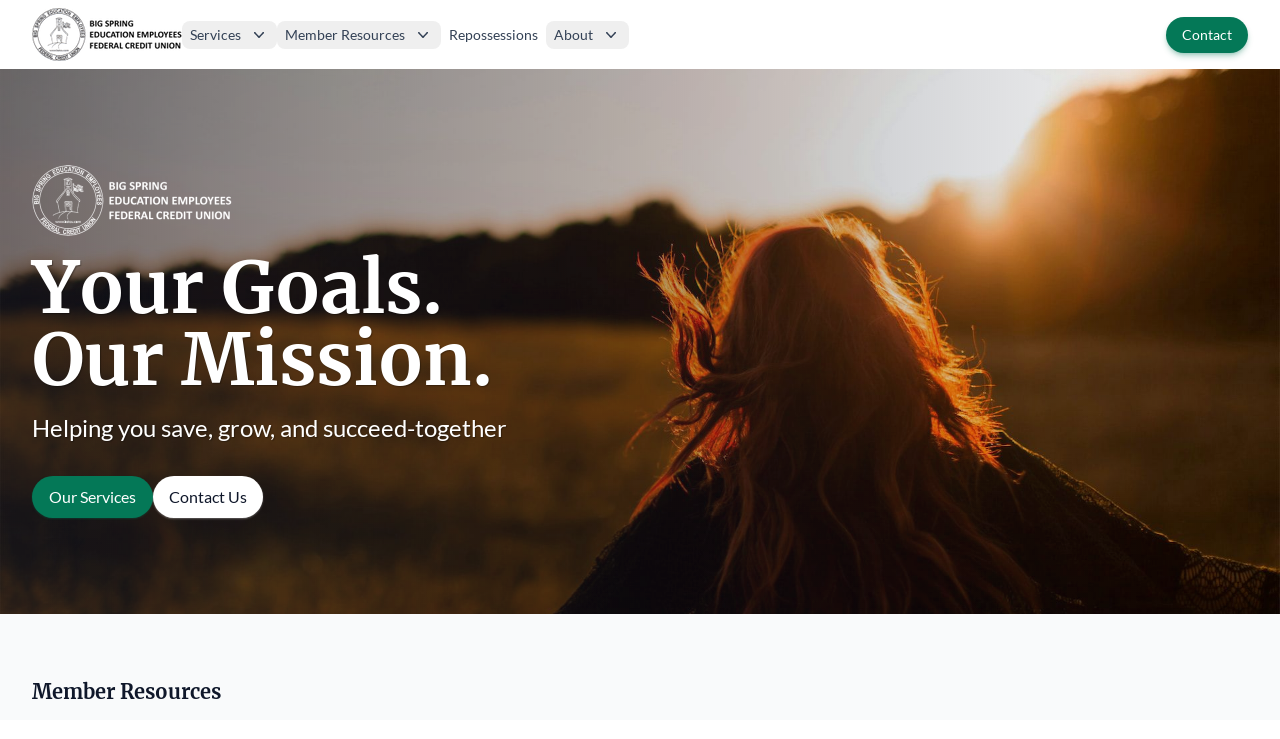

--- FILE ---
content_type: text/html
request_url: https://www.bstcu.com/
body_size: 10492
content:
<!DOCTYPE html>
<html lang="en">
	<head>
		<meta charset="utf-8" />
		<link rel="icon" href="./favicon.png" />
		<meta name="viewport" content="width=device-width, initial-scale=1" />
		
		<link href="./_app/immutable/assets/0.DspgDjzo.css" rel="stylesheet"><!--[--><meta name="description" content="The Big Spring Education Employees Federal Credit Union was organized in 1955 to provide its members with a safe, convenient place to save. and a source of low-cost credit when needed. Improving current services and providing new ones for our members is our goal."/> <meta property="og:title" content="Big Spring Education FCU"/> <meta property="og:description" content="The Big Spring Education Employees Federal Credit Union was organized in 1955 to provide its members with a safe, convenient place to save. and a source of low-cost credit when needed. Improving current services and providing new ones for our members is our goal."/> <meta property="og:image" content="https://www.bstcu.com/images/og-image.png"/> <meta property="og:url" content="https://www.bstcu.com"/><!--]--><!--[--><meta property="og:title" content="Home — Big Spring Education FCU"/><!--]--><title>Home — Big Spring Education FCU</title>
	</head>
	<body
		data-sveltekit-preload-data="hover"
		class="bg-white font-body leading-normal text-slate-700"
	>
		<div><!--[--><!--[--><!----><dialog class="prose rounded shadow p-4"><p class="text-lg font-bold">The link you have selected () is located on another server.</p> <p>The linked site contains information that has been created, published, maintained, or otherwise
		posted by institutions or organizations independent of this organization. We do not endorse,
		approve, certify, or control any linked websites, their sponsors, or any of their policies,
		activities, products, or services. We do not assume responsibility for the accuracy,
		completeness, or timeliness of the information contained therein. Visitors to any linked
		websites should not use or rely on the information contained therein until they have consulted
		with an independent financial professional.</p> <p>Click “Cancel” to return to our website or click "Confirm" to proceed to the selected site.</p> <div class="flex items-center justify-end gap-x-4"><button aria-label="Cancel" class="btn-sm bg-red-700 hover:bg-red-800 focus-visible:outline-red-700 active:bg-red-800 active:text-red-100">Cancel</button> <button aria-label="Confirm" class="btn-sm">Confirm</button></div></dialog><!----> <main class="flex min-h-screen flex-col"><!----> <header class="py-2"><div class="theme-container mx-auto"><nav class="relative z-50 flex justify-between"><div class="flex items-center md:gap-x-12"><a href="/" aria-label="Home"><img src="/_app/immutable/assets/logo.DNyZ_HQa.png" alt="BSEEFCU - Home" class="max-h-[54px] max-w-[150px] object-contain"/></a> <div class="hidden lg:flex lg:gap-x-6"><!--[--><!--[--><div class="relative"><button type="button" class="group inline-flex items-center space-x-2 rounded-lg py-1 px-2 text-sm hover:bg-slate-100 hover:text-slate-900 text-slate-700" aria-expanded="false"><span>Services</span> <svg class="ml-2 h-5 w-5 group-hover:text-slate-500 text-slate-700 transition-all duration-300 ease-out" xmlns="http://www.w3.org/2000/svg" viewBox="0 0 20 20" fill="currentColor" aria-hidden="true"><path fill-rule="evenodd" d="M5.23 7.21a.75.75 0 011.06.02L10 11.168l3.71-3.938a.75.75 0 111.08 1.04l-4.25 4.5a.75.75 0 01-1.08 0l-4.25-4.5a.75.75 0 01.02-1.06z" clip-rule="evenodd"></path></svg></button> <!--[!--><!--]--></div><!--]--><!--[--><div class="relative"><button type="button" class="group inline-flex items-center space-x-2 rounded-lg py-1 px-2 text-sm hover:bg-slate-100 hover:text-slate-900 text-slate-700" aria-expanded="false"><span>Member Resources</span> <svg class="ml-2 h-5 w-5 group-hover:text-slate-500 text-slate-700 transition-all duration-300 ease-out" xmlns="http://www.w3.org/2000/svg" viewBox="0 0 20 20" fill="currentColor" aria-hidden="true"><path fill-rule="evenodd" d="M5.23 7.21a.75.75 0 011.06.02L10 11.168l3.71-3.938a.75.75 0 111.08 1.04l-4.25 4.5a.75.75 0 01-1.08 0l-4.25-4.5a.75.75 0 01.02-1.06z" clip-rule="evenodd"></path></svg></button> <!--[!--><!--]--></div><!--]--><!--[!--><a href="/repossessions" class="inline-block rounded-lg py-1 px-2 text-sm hover:bg-gray-50 hover:text-slate-900 text-slate-700">Repossessions</a><!--]--><!--[--><div class="relative"><button type="button" class="group inline-flex items-center space-x-2 rounded-lg py-1 px-2 text-sm hover:bg-slate-100 hover:text-slate-900 text-slate-700" aria-expanded="false"><span>About</span> <svg class="ml-2 h-5 w-5 group-hover:text-slate-500 text-slate-700 transition-all duration-300 ease-out" xmlns="http://www.w3.org/2000/svg" viewBox="0 0 20 20" fill="currentColor" aria-hidden="true"><path fill-rule="evenodd" d="M5.23 7.21a.75.75 0 011.06.02L10 11.168l3.71-3.938a.75.75 0 111.08 1.04l-4.25 4.5a.75.75 0 01-1.08 0l-4.25-4.5a.75.75 0 01.02-1.06z" clip-rule="evenodd"></path></svg></button> <!--[!--><!--]--></div><!--]--><!--]--></div></div> <div class="flex items-center gap-x-5 md:gap-x-8"><div class="hidden lg:block"></div> <a href="/contact" class="btn-sm">Contact</a> <div class="-mr-1 lg:hidden"><div class="-mr-1 lg:hidden"><div><button class="relative z-10 flex h-8 w-8 items-center justify-center [&amp;:not(:focus-visible)]:focus:outline-none" aria-label="Toggle Navigation"><svg aria-hidden="false" class="h-3.5 w-3.5 overflow-visible stroke-slate-700 inline-block" fill="none" stroke-width="2" stroke-linecap="round"><path d="M0 1H14M0 7H14M0 13H14" class="origin-center transition"></path><path d="M2 2L12 12M12 2L2 12" class="origin-center scale-90 opacity-0 transition"></path></svg> <svg aria-hidden="true" class="h-3.5 w-3.5 overflow-visible stroke-slate-700 hidden" fill="none" stroke-width="2" stroke-linecap="round"><path d="M0 1H14M0 7H14M0 13H14" class="origin-center scale-90 opacity-0 transition"></path><path d="M2 2L12 12M12 2L2 12" class="origin-center transition"></path></svg></button> <div class="hidden"><div class="fixed inset-0 bg-slate-300/50 opacity-100"></div> <div class="absolute inset-x-0 top-full mt-4 flex origin-top scale-100 flex-col rounded-2xl bg-white p-4 text-lg tracking-tight text-slate-900 opacity-100 shadow-xl ring-1 ring-slate-900/5"><!--[--><!--[--><button class="inline-flex items-center p-2">Services <svg aria-hidden="false" xmlns="http://www.w3.org/2000/svg" fill="none" viewBox="0 0 24 24" stroke-width="1.5" stroke="currentColor" class="ml-2 h-5 w-5  transition-all duration-300 ease-out"><path stroke-linecap="round" stroke-linejoin="round" d="M19.5 8.25l-7.5 7.5-7.5-7.5"></path></svg></button> <!--[!--><!--]--><!--]--><!--[--><button class="inline-flex items-center p-2">Member Resources <svg aria-hidden="false" xmlns="http://www.w3.org/2000/svg" fill="none" viewBox="0 0 24 24" stroke-width="1.5" stroke="currentColor" class="ml-2 h-5 w-5  transition-all duration-300 ease-out"><path stroke-linecap="round" stroke-linejoin="round" d="M19.5 8.25l-7.5 7.5-7.5-7.5"></path></svg></button> <!--[!--><!--]--><!--]--><!--[!--><a href="/repossessions" class="block w-full p-2">Repossessions</a><!--]--><!--[--><button class="inline-flex items-center p-2">About <svg aria-hidden="false" xmlns="http://www.w3.org/2000/svg" fill="none" viewBox="0 0 24 24" stroke-width="1.5" stroke="currentColor" class="ml-2 h-5 w-5  transition-all duration-300 ease-out"><path stroke-linecap="round" stroke-linejoin="round" d="M19.5 8.25l-7.5 7.5-7.5-7.5"></path></svg></button> <!--[!--><!--]--><!--]--><!--]--> <hr class="m-2 border-slate-300/40"/>  <a href="/contact" class="block w-full p-2">Contact</a></div></div></div></div><!----></div></div></nav></div></header><!----> <div class="flex-grow"><!--[!--><!----><!--[--><!--[!--><!--]--><!--]--> <div class="relative isolate overflow-hidden md:py-10 lg:py-24"><img src="/_app/immutable/assets/woman-in-field._KiQbYd1.jpeg" alt="Hero background" class="absolute inset-0 -z-10 h-full w-full object-cover" loading="eager" width="1600"/> <div class="absolute inset-0 bg-gradient-to-r from-gray-900/60 to-transparent" aria-hidden="true"></div> <div class="theme-container relative mx-auto flex-col justify-center py-16 text-white lg:py-0"><div class="max-w-lg lg:max-w-xl"><h1 class="sr-only">Home</h1> <img src="/_app/immutable/assets/logo-white.Ui5xYGzJ.png" alt="Hero background" class="hidden md:block" loading="eager" width="200"/> <h2 class="mt-4 text-5xl antialiased md:text-6xl lg:text-7xl" style="text-shadow: 1px 1px 1px rgba(0, 0, 0, 0.3)">Your Goals.<br/> Our Mission.</h2> <p class="mt-4 text-lg antialiased md:text-xl lg:text-2xl" style="text-shadow: 1px 1px 1px rgba(0, 0, 0, 0.3)">Helping you save, grow, and succeed-together</p> <div class="mt-8 flex gap-x-4"><a href="/services" class="btn">Our Services</a> <a href="/contact" class="btn-white">Contact Us</a></div></div></div></div><!----> <div class="bg-gray-50"><section class="theme-container mx-auto space-y-8 py-16"><h2 class="text-xl font-bold text-slate-900">Member Resources</h2> <div class="grid grid-cols-1 gap-2 md:grid-cols-2 md:gap-6 lg:grid-cols-3"><!--[--><a href="https://mobicint.net/bse/login" aria-label="Visit Online Banking" class="group flex items-center gap-x-2 rounded-lg bg-white p-6 shadow-sm transition-shadow hover:shadow-md"><div class="flex items-center space-x-3"><span class="inline-flex items-center justify-center rounded-full bg-primary-100 p-2"><svg fill="none" viewBox="0 0 24 24" stroke="currentColor" aria-hidden="true" xmlns="http://www.w3.org/2000/svg" width="100%" height="100%" class="h-5 w-5 text-primary-700"><!--[--><path stroke-linecap="round" stroke-linejoin="round" stroke-width="2" d="M12 8c-1.657 0-3 .895-3 2s1.343 2 3 2 3 .895 3 2-1.343 2-3 2m0-8c1.11 0 2.08.402 2.599 1M12 8V7m0 1v8m0 0v1m0-1c-1.11 0-2.08-.402-2.599-1M21 12a9 9 0 11-18 0 9 9 0 0118 0z"></path><!--]--></svg><!----></span> <h3 class="text-sm font-semibold text-gray-900 lg:text-lg">Online Banking</h3></div> <span class="inline-flex items-center text-sm font-medium text-primary-700 hover:text-primary-900"><span class="group-hover:underline">Visit</span> <svg fill="none" stroke="currentColor" stroke-linecap="round" stroke-linejoin="round" stroke-width="2" class="ml-1 h-4 w-4 transition-transform group-hover:translate-x-1" viewBox="0 0 24 24"><path d="M5 12h14M12 5l7 7-7 7"></path></svg></span></a><a href="https://dxonline-apps-s2-cloud.pscu.com/wps/dxonline" aria-label="Visit Credit &amp; Debit Card Login" class="group flex items-center gap-x-2 rounded-lg bg-white p-6 shadow-sm transition-shadow hover:shadow-md"><div class="flex items-center space-x-3"><span class="inline-flex items-center justify-center rounded-full bg-primary-100 p-2"><svg fill="none" viewBox="0 0 24 24" stroke="currentColor" aria-hidden="true" xmlns="http://www.w3.org/2000/svg" width="100%" height="100%" class="h-5 w-5 text-primary-700"><!--[--><path stroke-linecap="round" stroke-linejoin="round" stroke-width="2" d="M3 10h18M7 15h1m4 0h1m-7 4h12a3 3 0 003-3V8a3 3 0 00-3-3H6a3 3 0 00-3 3v8a3 3 0 003 3z"></path><!--]--></svg><!----></span> <h3 class="text-sm font-semibold text-gray-900 lg:text-lg">Credit &amp; Debit Card Login</h3></div> <span class="inline-flex items-center text-sm font-medium text-primary-700 hover:text-primary-900"><span class="group-hover:underline">Visit</span> <svg fill="none" stroke="currentColor" stroke-linecap="round" stroke-linejoin="round" stroke-width="2" class="ml-1 h-4 w-4 transition-transform group-hover:translate-x-1" viewBox="0 0 24 24"><path d="M5 12h14M12 5l7 7-7 7"></path></svg></span></a><a href="/resources#et-codes" aria-label="Visit ET Codes" class="group flex items-center gap-x-2 rounded-lg bg-white p-6 shadow-sm transition-shadow hover:shadow-md"><div class="flex items-center space-x-3"><span class="inline-flex items-center justify-center rounded-full bg-primary-100 p-2"><svg fill="none" viewBox="0 0 24 24" stroke="currentColor" aria-hidden="true" xmlns="http://www.w3.org/2000/svg" width="100%" height="100%" class="h-5 w-5 text-primary-700"><!--[--><path stroke-linecap="round" stroke-linejoin="round" stroke-width="2" d="M9 7h6m0 10v-3m-3 3h.01M9 17h.01M9 14h.01M12 14h.01M15 11h.01M12 11h.01M9 11h.01M7 21h10a2 2 0 002-2V5a2 2 0 00-2-2H7a2 2 0 00-2 2v14a2 2 0 002 2z"></path><!--]--></svg><!----></span> <h3 class="text-sm font-semibold text-gray-900 lg:text-lg">ET Codes</h3></div> <span class="inline-flex items-center text-sm font-medium text-primary-700 hover:text-primary-900"><span class="group-hover:underline">Visit</span> <svg fill="none" stroke="currentColor" stroke-linecap="round" stroke-linejoin="round" stroke-width="2" class="ml-1 h-4 w-4 transition-transform group-hover:translate-x-1" viewBox="0 0 24 24"><path d="M5 12h14M12 5l7 7-7 7"></path></svg></span></a><a href="/resources#helpful-links" aria-label="Visit Helpful Links" class="group flex items-center gap-x-2 rounded-lg bg-white p-6 shadow-sm transition-shadow hover:shadow-md"><div class="flex items-center space-x-3"><span class="inline-flex items-center justify-center rounded-full bg-primary-100 p-2"><svg fill="none" viewBox="0 0 24 24" stroke="currentColor" aria-hidden="true" xmlns="http://www.w3.org/2000/svg" width="100%" height="100%" class="h-5 w-5 text-primary-700"><!--[--><path stroke-linecap="round" stroke-linejoin="round" stroke-width="2" d="M13.828 10.172a4 4 0 00-5.656 0l-4 4a4 4 0 105.656 5.656l1.102-1.101m-.758-4.899a4 4 0 005.656 0l4-4a4 4 0 00-5.656-5.656l-1.1 1.1"></path><!--]--></svg><!----></span> <h3 class="text-sm font-semibold text-gray-900 lg:text-lg">Helpful Links</h3></div> <span class="inline-flex items-center text-sm font-medium text-primary-700 hover:text-primary-900"><span class="group-hover:underline">Visit</span> <svg fill="none" stroke="currentColor" stroke-linecap="round" stroke-linejoin="round" stroke-width="2" class="ml-1 h-4 w-4 transition-transform group-hover:translate-x-1" viewBox="0 0 24 24"><path d="M5 12h14M12 5l7 7-7 7"></path></svg></span></a><a href="/resources#documents" aria-label="Visit Documents" class="group flex items-center gap-x-2 rounded-lg bg-white p-6 shadow-sm transition-shadow hover:shadow-md"><div class="flex items-center space-x-3"><span class="inline-flex items-center justify-center rounded-full bg-primary-100 p-2"><svg fill="none" viewBox="0 0 24 24" stroke="currentColor" aria-hidden="true" xmlns="http://www.w3.org/2000/svg" width="100%" height="100%" class="h-5 w-5 text-primary-700"><!--[--><path stroke-linecap="round" stroke-linejoin="round" stroke-width="2" d="M7 21h10a2 2 0 002-2V9.414a1 1 0 00-.293-.707l-5.414-5.414A1 1 0 0012.586 3H7a2 2 0 00-2 2v14a2 2 0 002 2z"></path><!--]--></svg><!----></span> <h3 class="text-sm font-semibold text-gray-900 lg:text-lg">Documents</h3></div> <span class="inline-flex items-center text-sm font-medium text-primary-700 hover:text-primary-900"><span class="group-hover:underline">Visit</span> <svg fill="none" stroke="currentColor" stroke-linecap="round" stroke-linejoin="round" stroke-width="2" class="ml-1 h-4 w-4 transition-transform group-hover:translate-x-1" viewBox="0 0 24 24"><path d="M5 12h14M12 5l7 7-7 7"></path></svg></span></a><!--]--></div></section></div><!----> <section class="theme-container mx-auto py-16 text-slate-700 md:py-20"><div class="grid grid-cols-1 gap-5 lg:grid-cols-2"><div><h2 class="font-medium text-slate-900">Everything you need for your <span class="relative whitespace-nowrap text-primary-700">financials.</span></h2> <div class="h-1 w-20 rounded bg-primary-600"></div></div> <div class="flex flex-col"><p class="leading-relaxed text-slate-700">The Big Spring Education Employees Federal Credit Union was organized in 1955 to provide its
				members with a safe, convenient place to save and a source of low-cost credit when needed.
				Improving current services and providing new ones for our members is our goal.</p></div></div> <div class="mt-20 flex flex-wrap py-6 md:mt-40"><div class="relative mb-10 w-full lg:mb-0 lg:w-1/2"><img alt="Happy couple being handed a set of car keys" class="h-full w-full rounded-lg object-cover object-center" src="/_app/immutable/assets/loans.DQJ6kn-H.jpg"/></div> <div class="-mb-10 flex flex-col flex-wrap text-center lg:w-1/2 lg:py-6 lg:pl-12 lg:text-left"><div class="mb-10 flex flex-col items-center lg:mb-20 lg:items-start"><div class="mb-5 inline-flex h-12 w-12 items-center justify-center rounded-full bg-primary-100"><svg fill="none" viewBox="0 0 24 24" stroke="currentColor" aria-hidden="true" xmlns="http://www.w3.org/2000/svg" width="100%" height="100%" class="h-8 w-8 text-primary-700"><!--[--><path stroke-linecap="round" stroke-linejoin="round" stroke-width="2" d="M9 12l2 2 4-4m5.618-4.016A11.955 11.955 0 0112 2.944a11.955 11.955 0 01-8.618 3.04A12.02 12.02 0 003 9c0 5.591 3.824 10.29 9 11.622 5.176-1.332 9-6.03 9-11.622 0-1.042-.133-2.052-.382-3.016z"></path><!--]--></svg><!----></div> <div class="flex-grow"><h3 class="mb-3 font-medium text-slate-900">Loans</h3> <p>We provide loans to help you undertake individual projects that require financial input
						that is beyond your means.</p> <a class="link group mt-3 inline-flex items-center" href="/services/loans">Learn more <span class="sr-only">about our loans</span> <svg fill="none" stroke="currentColor" stroke-linecap="round" stroke-linejoin="round" stroke-width="2" class="ml-2 h-4 w-4 transition-transform group-hover:translate-x-1" viewBox="0 0 24 24"><path d="M5 12h14M12 5l7 7-7 7"></path></svg></a></div></div> <div class="mb-10 flex flex-col items-center lg:mb-20 lg:items-start"><div class="mb-5 inline-flex h-12 w-12 items-center justify-center rounded-full bg-primary-100"><svg fill="none" viewBox="0 0 24 24" stroke="currentColor" aria-hidden="true" xmlns="http://www.w3.org/2000/svg" width="100%" height="100%" class="h-8 w-8 text-primary-700"><!--[--><path stroke-linecap="round" stroke-linejoin="round" stroke-width="2" d="M9 12l2 2 4-4m6 2a9 9 0 11-18 0 9 9 0 0118 0z"></path><!--]--></svg><!----></div> <div class="flex-grow"><h3 class="mb-3 font-medium text-slate-900">Reconciliation</h3> <p>Performing reconciliations for your account after some time is crucial. The
						reconciliation allows you to compare the transactions in your credit card against your
						records.</p> <a class="link group mt-3 inline-flex items-center" href="/services/reconciliation">Learn more <span class="sr-only">about our reconciliation services</span> <svg fill="none" stroke="currentColor" stroke-linecap="round" stroke-linejoin="round" stroke-width="2" class="ml-2 h-4 w-4 transition-transform group-hover:translate-x-1" viewBox="0 0 24 24"><path d="M5 12h14M12 5l7 7-7 7"></path></svg></a></div></div> <div class="mb-10 flex flex-col items-center lg:mb-20 lg:items-start"><div class="mb-5 inline-flex h-12 w-12 items-center justify-center rounded-full bg-primary-100"><svg fill="none" viewBox="0 0 24 24" stroke="currentColor" aria-hidden="true" xmlns="http://www.w3.org/2000/svg" width="100%" height="100%" class="h-8 w-8 text-primary-700"><!--[--><path stroke-linecap="round" stroke-linejoin="round" stroke-width="2" d="M20 13V6a2 2 0 00-2-2H6a2 2 0 00-2 2v7m16 0v5a2 2 0 01-2 2H6a2 2 0 01-2-2v-5m16 0h-2.586a1 1 0 00-.707.293l-2.414 2.414a1 1 0 01-.707.293h-3.172a1 1 0 01-.707-.293l-2.414-2.414A1 1 0 006.586 13H4"></path><!--]--></svg><!----></div> <div class="flex-grow"><h3 class="mb-3 font-medium text-slate-900">Deposits</h3> <p>We provide loans to help you undertake individual projects that require financial input
						that is beyond your means.</p> <a class="link group mt-3 inline-flex items-center" href="/services/deposits">Learn more <span class="sr-only">about our deposits</span> <svg fill="none" stroke="currentColor" stroke-linecap="round" stroke-linejoin="round" stroke-width="2" class="ml-2 h-4 w-4 transition-transform group-hover:translate-x-1" viewBox="0 0 24 24"><path d="M5 12h14M12 5l7 7-7 7"></path></svg></a></div></div></div></div> <div class="mt-16 flex flex-wrap py-6 md:mt-40"><div class="-mb-10 flex flex-col flex-wrap text-center lg:w-1/2 lg:py-6 lg:pr-12 lg:text-left"><div class="mb-10 flex flex-col items-center lg:mb-20 lg:items-start"><div class="mb-5 inline-flex h-12 w-12 items-center justify-center rounded-full bg-primary-100"><svg fill="none" viewBox="0 0 24 24" stroke="currentColor" aria-hidden="true" xmlns="http://www.w3.org/2000/svg" width="100%" height="100%" class="h-8 w-8 text-primary-700"><!--[--><path stroke-linecap="round" stroke-linejoin="round" stroke-width="2" d="M9 12l2 2 4-4m5.618-4.016A11.955 11.955 0 0112 2.944a11.955 11.955 0 01-8.618 3.04A12.02 12.02 0 003 9c0 5.591 3.824 10.29 9 11.622 5.176-1.332 9-6.03 9-11.622 0-1.042-.133-2.052-.382-3.016z"></path><!--]--></svg><!----></div> <div class="flex-grow"><h3 class="mb-3 font-medium text-slate-900">Applications</h3> <p>Our Mobi₵int service now includes online loan applications!</p> <a class="link group mt-3 inline-flex items-center" href="/services/applications">Learn more <span class="sr-only">about our loan applications</span> <svg fill="none" stroke="currentColor" stroke-linecap="round" stroke-linejoin="round" stroke-width="2" class="ml-2 h-4 w-4 transition-transform group-hover:translate-x-1" viewBox="0 0 24 24"><path d="M5 12h14M12 5l7 7-7 7"></path></svg></a></div></div> <div class="mb-10 flex flex-col items-center lg:mb-20 lg:items-start"><div class="mb-5 inline-flex h-12 w-12 items-center justify-center rounded-full bg-primary-100"><svg fill="none" viewBox="0 0 24 24" stroke="currentColor" aria-hidden="true" xmlns="http://www.w3.org/2000/svg" width="100%" height="100%" class="h-8 w-8 text-primary-700"><!--[--><path stroke-linecap="round" stroke-linejoin="round" stroke-width="2" d="M20 13V6a2 2 0 00-2-2H6a2 2 0 00-2 2v7m16 0v5a2 2 0 01-2 2H6a2 2 0 01-2-2v-5m16 0h-2.586a1 1 0 00-.707.293l-2.414 2.414a1 1 0 01-.707.293h-3.172a1 1 0 01-.707-.293l-2.414-2.414A1 1 0 006.586 13H4"></path><!--]--></svg><!----></div> <div class="flex-grow"><h3 class="mb-3 font-medium text-slate-900">TruStage Insurance</h3> <p>Credit union members could save hundreds of dollars on car insurance through the
						TruStage Auto Insurance Program. And it can be easy to switch carriers—without losing
						any money.</p> <a class="link group mt-3 inline-flex items-center" href="/services/trustage-insurance">Learn more <span class="sr-only">about TruStage Insurance</span> <svg fill="none" stroke="currentColor" stroke-linecap="round" stroke-linejoin="round" stroke-width="2" class="ml-2 h-4 w-4 transition-transform group-hover:translate-x-1" viewBox="0 0 24 24"><path d="M5 12h14M12 5l7 7-7 7"></path></svg></a></div></div></div> <div class="relative mt-20 w-full lg:mt-0 lg:w-1/2"><img alt="Family sitting in the front lawn of their home" class="h-full w-full rounded-lg object-cover object-center" src="/_app/immutable/assets/family-with-house.BDZafSjK.jpg"/></div></div></section><!----> <section class="theme-container mx-auto my-10 lg:my-20"><div class="items-start gap-16 py-8 lg:grid lg:grid-cols-2 lg:py-16"><div class="order-last font-light text-slate-500 sm:text-lg"><!--[--><h2 id="about-us" class="font-medium text-slate-900">About Us</h2><!--]--> <div class="prose mt-4 prose-a:text-primary-700"><p class="mb-4">The Big Spring Education Employees Federal Credit Union was organized in 1955 to provide its
		members with a safe, convenient place to save and a source of low-cost credit when needed.</p> <p>Improving current services and providing new ones for our members is our goal.</p> <a class="link group mt-3 inline-flex items-center no-underline" href="/about">Learn more<span class="sr-only">about our BSEEFCU</span> <svg fill="none" stroke="currentColor" stroke-linecap="round" stroke-linejoin="round" stroke-width="2" class="ml-2 h-4 w-4 transition-transform group-hover:translate-x-1" viewBox="0 0 24 24"><path d="M5 12h14M12 5l7 7-7 7"></path></svg></a><!----></div></div> <!--[!--><div class="mt-8 lg:mt-0"><!--[--><img src="/_app/immutable/assets/big-spring-building.BfSdDznk.jpeg" alt="Front of the office of BSEEFCU" class="w-full rounded-lg"/><!--]--></div><!--]--></div></section><!----> <div class="relative"><img src="/_app/immutable/assets/meeting.D7xCBnvx.jpg" alt="business meeting" class="absolute top-0 left-0 h-full w-full object-cover"/> <section class="relative bg-black/70 py-24 sm:py-32"><div class="mx-auto max-w-7xl px-6 lg:px-8"><div class="grid grid-cols-1 space-y-3 lg:grid-cols-1"><h2 class="font-medium text-white">What our members say about us.</h2> <div><p class="leading-relaxed text-slate-100">Have a great experience to share? <a href="https://search.google.com/local/writereview?placeid=ChIJv5vJg7Ej-YYRk_iS9k6aeek" class="link text-primary-400 hover:text-primary-500">Leave us a review</a>!</p></div> <div class="h-1 w-20 rounded bg-primary-500"></div></div> <div class="mx-auto mt-10 grid max-w-2xl grid-cols-1 gap-y-16 lg:mx-0 lg:max-w-none lg:grid-cols-2 lg:gap-x-16"><div class="flex flex-col lg:pr-8 xl:pr-20"><div class="flex items-center"><svg fill="none" viewBox="0 0 24 24" stroke="currentColor" aria-hidden="true" xmlns="http://www.w3.org/2000/svg" width="100%" height="100%" class="h-4 w-4 fill-yellow-400 text-yellow-400"><!--[--><path stroke-linecap="round" stroke-linejoin="round" stroke-width="2" d="M11.049 2.927c.3-.921 1.603-.921 1.902 0l1.519 4.674a1 1 0 00.95.69h4.915c.969 0 1.371 1.24.588 1.81l-3.976 2.888a1 1 0 00-.363 1.118l1.518 4.674c.3.922-.755 1.688-1.538 1.118l-3.976-2.888a1 1 0 00-1.176 0l-3.976 2.888c-.783.57-1.838-.197-1.538-1.118l1.518-4.674a1 1 0 00-.363-1.118l-3.976-2.888c-.784-.57-.38-1.81.588-1.81h4.914a1 1 0 00.951-.69l1.519-4.674z"></path><!--]--></svg><!----> <svg fill="none" viewBox="0 0 24 24" stroke="currentColor" aria-hidden="true" xmlns="http://www.w3.org/2000/svg" width="100%" height="100%" class="h-4 w-4 fill-yellow-400 text-yellow-400"><!--[--><path stroke-linecap="round" stroke-linejoin="round" stroke-width="2" d="M11.049 2.927c.3-.921 1.603-.921 1.902 0l1.519 4.674a1 1 0 00.95.69h4.915c.969 0 1.371 1.24.588 1.81l-3.976 2.888a1 1 0 00-.363 1.118l1.518 4.674c.3.922-.755 1.688-1.538 1.118l-3.976-2.888a1 1 0 00-1.176 0l-3.976 2.888c-.783.57-1.838-.197-1.538-1.118l1.518-4.674a1 1 0 00-.363-1.118l-3.976-2.888c-.784-.57-.38-1.81.588-1.81h4.914a1 1 0 00.951-.69l1.519-4.674z"></path><!--]--></svg><!----> <svg fill="none" viewBox="0 0 24 24" stroke="currentColor" aria-hidden="true" xmlns="http://www.w3.org/2000/svg" width="100%" height="100%" class="h-4 w-4 fill-yellow-400 text-yellow-400"><!--[--><path stroke-linecap="round" stroke-linejoin="round" stroke-width="2" d="M11.049 2.927c.3-.921 1.603-.921 1.902 0l1.519 4.674a1 1 0 00.95.69h4.915c.969 0 1.371 1.24.588 1.81l-3.976 2.888a1 1 0 00-.363 1.118l1.518 4.674c.3.922-.755 1.688-1.538 1.118l-3.976-2.888a1 1 0 00-1.176 0l-3.976 2.888c-.783.57-1.838-.197-1.538-1.118l1.518-4.674a1 1 0 00-.363-1.118l-3.976-2.888c-.784-.57-.38-1.81.588-1.81h4.914a1 1 0 00.951-.69l1.519-4.674z"></path><!--]--></svg><!----> <svg fill="none" viewBox="0 0 24 24" stroke="currentColor" aria-hidden="true" xmlns="http://www.w3.org/2000/svg" width="100%" height="100%" class="h-4 w-4 fill-yellow-400 text-yellow-400"><!--[--><path stroke-linecap="round" stroke-linejoin="round" stroke-width="2" d="M11.049 2.927c.3-.921 1.603-.921 1.902 0l1.519 4.674a1 1 0 00.95.69h4.915c.969 0 1.371 1.24.588 1.81l-3.976 2.888a1 1 0 00-.363 1.118l1.518 4.674c.3.922-.755 1.688-1.538 1.118l-3.976-2.888a1 1 0 00-1.176 0l-3.976 2.888c-.783.57-1.838-.197-1.538-1.118l1.518-4.674a1 1 0 00-.363-1.118l-3.976-2.888c-.784-.57-.38-1.81.588-1.81h4.914a1 1 0 00.951-.69l1.519-4.674z"></path><!--]--></svg><!----> <svg fill="none" viewBox="0 0 24 24" stroke="currentColor" aria-hidden="true" xmlns="http://www.w3.org/2000/svg" width="100%" height="100%" class="h-4 w-4 fill-yellow-400 text-yellow-400"><!--[--><path stroke-linecap="round" stroke-linejoin="round" stroke-width="2" d="M11.049 2.927c.3-.921 1.603-.921 1.902 0l1.519 4.674a1 1 0 00.95.69h4.915c.969 0 1.371 1.24.588 1.81l-3.976 2.888a1 1 0 00-.363 1.118l1.518 4.674c.3.922-.755 1.688-1.538 1.118l-3.976-2.888a1 1 0 00-1.176 0l-3.976 2.888c-.783.57-1.838-.197-1.538-1.118l1.518-4.674a1 1 0 00-.363-1.118l-3.976-2.888c-.784-.57-.38-1.81.588-1.81h4.914a1 1 0 00.951-.69l1.519-4.674z"></path><!--]--></svg><!----></div> <figure class="mt-2 flex flex-grow flex-col justify-between"><blockquote class="leading-8 text-slate-100"><p>“Personally I've been with BSFCU since 2018 and I love everything about them. They
								have been nothing but kind, understanding, and professional. They've helped me build
								my credit in such amazing ways... staff is always amazing, friendly, and helpful.”</p></blockquote> <figcaption class="mt-5 text-base font-semibold text-slate-100">- MK</figcaption></figure></div> <div class="flex flex-col border-t border-gray-900/10 pt-10 lg:border-t-0 lg:border-l lg:pt-0 lg:pl-8 xl:pl-20"><div class="flex flex-col lg:pr-8 xl:pr-20"><div class="flex items-center"><svg fill="none" viewBox="0 0 24 24" stroke="currentColor" aria-hidden="true" xmlns="http://www.w3.org/2000/svg" width="100%" height="100%" class="h-4 w-4 fill-yellow-400 text-yellow-400"><!--[--><path stroke-linecap="round" stroke-linejoin="round" stroke-width="2" d="M11.049 2.927c.3-.921 1.603-.921 1.902 0l1.519 4.674a1 1 0 00.95.69h4.915c.969 0 1.371 1.24.588 1.81l-3.976 2.888a1 1 0 00-.363 1.118l1.518 4.674c.3.922-.755 1.688-1.538 1.118l-3.976-2.888a1 1 0 00-1.176 0l-3.976 2.888c-.783.57-1.838-.197-1.538-1.118l1.518-4.674a1 1 0 00-.363-1.118l-3.976-2.888c-.784-.57-.38-1.81.588-1.81h4.914a1 1 0 00.951-.69l1.519-4.674z"></path><!--]--></svg><!----> <svg fill="none" viewBox="0 0 24 24" stroke="currentColor" aria-hidden="true" xmlns="http://www.w3.org/2000/svg" width="100%" height="100%" class="h-4 w-4 fill-yellow-400 text-yellow-400"><!--[--><path stroke-linecap="round" stroke-linejoin="round" stroke-width="2" d="M11.049 2.927c.3-.921 1.603-.921 1.902 0l1.519 4.674a1 1 0 00.95.69h4.915c.969 0 1.371 1.24.588 1.81l-3.976 2.888a1 1 0 00-.363 1.118l1.518 4.674c.3.922-.755 1.688-1.538 1.118l-3.976-2.888a1 1 0 00-1.176 0l-3.976 2.888c-.783.57-1.838-.197-1.538-1.118l1.518-4.674a1 1 0 00-.363-1.118l-3.976-2.888c-.784-.57-.38-1.81.588-1.81h4.914a1 1 0 00.951-.69l1.519-4.674z"></path><!--]--></svg><!----> <svg fill="none" viewBox="0 0 24 24" stroke="currentColor" aria-hidden="true" xmlns="http://www.w3.org/2000/svg" width="100%" height="100%" class="h-4 w-4 fill-yellow-400 text-yellow-400"><!--[--><path stroke-linecap="round" stroke-linejoin="round" stroke-width="2" d="M11.049 2.927c.3-.921 1.603-.921 1.902 0l1.519 4.674a1 1 0 00.95.69h4.915c.969 0 1.371 1.24.588 1.81l-3.976 2.888a1 1 0 00-.363 1.118l1.518 4.674c.3.922-.755 1.688-1.538 1.118l-3.976-2.888a1 1 0 00-1.176 0l-3.976 2.888c-.783.57-1.838-.197-1.538-1.118l1.518-4.674a1 1 0 00-.363-1.118l-3.976-2.888c-.784-.57-.38-1.81.588-1.81h4.914a1 1 0 00.951-.69l1.519-4.674z"></path><!--]--></svg><!----> <svg fill="none" viewBox="0 0 24 24" stroke="currentColor" aria-hidden="true" xmlns="http://www.w3.org/2000/svg" width="100%" height="100%" class="h-4 w-4 fill-yellow-400 text-yellow-400"><!--[--><path stroke-linecap="round" stroke-linejoin="round" stroke-width="2" d="M11.049 2.927c.3-.921 1.603-.921 1.902 0l1.519 4.674a1 1 0 00.95.69h4.915c.969 0 1.371 1.24.588 1.81l-3.976 2.888a1 1 0 00-.363 1.118l1.518 4.674c.3.922-.755 1.688-1.538 1.118l-3.976-2.888a1 1 0 00-1.176 0l-3.976 2.888c-.783.57-1.838-.197-1.538-1.118l1.518-4.674a1 1 0 00-.363-1.118l-3.976-2.888c-.784-.57-.38-1.81.588-1.81h4.914a1 1 0 00.951-.69l1.519-4.674z"></path><!--]--></svg><!----> <svg fill="none" viewBox="0 0 24 24" stroke="currentColor" aria-hidden="true" xmlns="http://www.w3.org/2000/svg" width="100%" height="100%" class="h-4 w-4 fill-yellow-400 text-yellow-400"><!--[--><path stroke-linecap="round" stroke-linejoin="round" stroke-width="2" d="M11.049 2.927c.3-.921 1.603-.921 1.902 0l1.519 4.674a1 1 0 00.95.69h4.915c.969 0 1.371 1.24.588 1.81l-3.976 2.888a1 1 0 00-.363 1.118l1.518 4.674c.3.922-.755 1.688-1.538 1.118l-3.976-2.888a1 1 0 00-1.176 0l-3.976 2.888c-.783.57-1.838-.197-1.538-1.118l1.518-4.674a1 1 0 00-.363-1.118l-3.976-2.888c-.784-.57-.38-1.81.588-1.81h4.914a1 1 0 00.951-.69l1.519-4.674z"></path><!--]--></svg><!----></div> <figure class="mt-2 flex flex-grow flex-col justify-between"><blockquote class="leading-8 text-slate-100"><p>“Love this bank. If you want to get your credit up, this is the place to go. I got
									my car financed through them, also my loan and credit card at a very low interest
									rate. Couldn't be more thankful for the help they give me.”</p></blockquote> <figcaption class="mt-5 text-base font-semibold text-slate-100">- Destiny</figcaption></figure></div></div></div></div></section></div><!----> <div class="bg-white py-24 sm:py-32"><div class="mx-auto max-w-7xl px-6 lg:px-8"><h2 class="text-center text-lg font-semibold tracking-wide text-slate-700">Built on standards of trust, equity, and service</h2> <div class="mt-10 flex flex-wrap items-center justify-center gap-x-12 gap-y-8"><img class="h-12 object-contain" src="[data-uri]" alt="CUNA"/> <img class="h-12 object-contain" src="/_app/immutable/assets/cornerstone.DfCQxDhb.png" alt="Cornerstone"/> <img class="h-12 object-contain" src="/_app/immutable/assets/equal-housing.Bk9n4-yR.png" alt="Equal Housing Lender"/> <img class="h-12 object-contain" src="/_app/immutable/assets/sallie-mae.ryPPZOFB.png" alt="Sallie Mae"/> <img class="h-12 object-contain" src="/_app/immutable/assets/ncua.Dmvw9vuI.png" alt="NCUA"/></div></div></div><!----> <div class="grid min-h-[600px] grid-cols-1 bg-white md:grid-cols-2"><div class="h-full w-full"><img src="/_app/immutable/assets/together.COnJyV8J.jpg" alt="" class="h-full w-full object-cover"/></div> <div class="flex flex-col justify-center bg-primary-700 px-6 py-24 text-white sm:py-32 lg:px-24"><h2 class="text-base font-semibold text-white">Federal Credit Union</h2> <p class="heading mt-2 text-2xl md:text-4xl">Join BSEEFCU Today!</p> <p class="mt-6 text-base text-slate-100">Switching your checking account is as easy as 1-2-3. Make us your primary financial
			institution!</p> <div class="mt-8"><a href="/contact" class="btn-alt inline-flex">Contact us</a></div></div></div><!----><!----><!--]--><!----></div> <footer class="bg-gray-50"><div class="theme-container mx-auto"><div class="py-16"><img src="/_app/immutable/assets/logo.BFmsTm1c.png" alt="BSEEFCU - Home" class="mx-auto h-16 w-auto"/> <nav class="mt-10 text-sm" aria-label="quick links"><div class="-my-1 flex flex-wrap justify-center gap-6"><!--[--><a class="inline-block rounded-lg py-1 px-2 text-sm text-slate-700 hover:bg-slate-100 hover:text-slate-900" href="/services">Services</a><a class="inline-block rounded-lg py-1 px-2 text-sm text-slate-700 hover:bg-slate-100 hover:text-slate-900" href="/services/credit-cards">Credit &amp; Debit Cards</a><a class="inline-block rounded-lg py-1 px-2 text-sm text-slate-700 hover:bg-slate-100 hover:text-slate-900" href="/resources">Resources</a><a class="inline-block rounded-lg py-1 px-2 text-sm text-slate-700 hover:bg-slate-100 hover:text-slate-900" href="/repossessions">Repossessions</a><a class="inline-block rounded-lg py-1 px-2 text-sm text-slate-700 hover:bg-slate-100 hover:text-slate-900" href="/about">About</a><a class="inline-block rounded-lg py-1 px-2 text-sm text-slate-700 hover:bg-slate-100 hover:text-slate-900" href="/privacy-policy">Privacy Policy</a><!--]--></div></nav></div> <div class="flex flex-col items-center border-t border-slate-400/10 py-10 sm:flex-row-reverse sm:justify-between"><div class="flex gap-x-6"><!--[--><a class="group text-sm text-slate-500 hover:text-slate-700" aria-label="social icons Facebook" href="https://www.facebook.com/bstcu/">Facebook</a><a class="group text-sm text-slate-500 hover:text-slate-700" aria-label="social icons Twitter" href="https://twitter.com/bstcu1">Twitter</a><a class="group text-sm text-slate-500 hover:text-slate-700" aria-label="social icons Instagram" href="https://www.instagram.com/bseefcu/">Instagram</a><!--]--></div> <p class="mt-6 text-center text-sm text-slate-500 sm:mt-0 md:text-left">Copyright © 2025 Big Spring Education FCU. All rights reserved.</p></div></div></footer><!----></main> <!--[!--><!--]--><!----><!--]--> <!--[!--><!--]--><!--]-->
			<script type="application/json" data-sveltekit-fetched data-url="https://bstcu.wemaketechsimple.com/api/globals/notice">{"status":200,"statusText":"OK","headers":{},"body":"{\"data\":{\"content\":\"\u003Cp>Online Services will be offline November 7th - November 9th as we will be updating our server. We apologize for any inconvenience this may cause. Thank you for your patience. \u003C\\/p>\",\"date\":\"2025-11-10T00:00:00.000000Z\",\"enabled\":true,\"handle\":\"notice\",\"api_url\":\"https:\\/\\/bstcu.wemaketechsimple.com\\/api\\/globals\\/notice\"}}"}</script>
			<script>
				{
					__sveltekit_1drnufy = {
						base: new URL(".", location).pathname.slice(0, -1)
					};

					const element = document.currentScript.parentElement;

					Promise.all([
						import("./_app/immutable/entry/start.Bl2hvZ3C.js"),
						import("./_app/immutable/entry/app.YHk-iVOr.js")
					]).then(([kit, app]) => {
						kit.start(app, element, {
							node_ids: [0, 3],
							data: [null,null],
							form: null,
							error: null
						});
					});
				}
			</script>
		</div>
	<script defer src="https://static.cloudflareinsights.com/beacon.min.js/vcd15cbe7772f49c399c6a5babf22c1241717689176015" integrity="sha512-ZpsOmlRQV6y907TI0dKBHq9Md29nnaEIPlkf84rnaERnq6zvWvPUqr2ft8M1aS28oN72PdrCzSjY4U6VaAw1EQ==" data-cf-beacon='{"version":"2024.11.0","token":"2c63b8a7c10146bf96ef36512fd1e402","r":1,"server_timing":{"name":{"cfCacheStatus":true,"cfEdge":true,"cfExtPri":true,"cfL4":true,"cfOrigin":true,"cfSpeedBrain":true},"location_startswith":null}}' crossorigin="anonymous"></script>
</body>
</html>


--- FILE ---
content_type: application/javascript
request_url: https://www.bstcu.com/_app/immutable/nodes/3.C1k4Qjrt.js
body_size: 8185
content:
import"../chunks/CWj6FrbW.js";import"../chunks/DuzbrHmi.js";import{c as b,e as p,i as s,j as t,r as e,g as G,n as w,t as S,p as E,k as I,o as N,aD as V,h as Y,$ as q,a3 as Z,w as z,a5 as J}from"../chunks/DemlK-SX.js";import{h as H}from"../chunks/DxbThCLW.js";import{i as T}from"../chunks/BFm8JFfl.js";import{i as _}from"../chunks/BthzAzQU.js";import{p as P,s as O}from"../chunks/BCKusY1r.js";import{e as X,i as $,s as g}from"../chunks/BC85KkLN.js";import{a as ee,b as te,c as se,L as re,D as ae,I as d,S as Q,d as ie,e as M,f as x}from"../chunks/CQpOqdKq.js";import{h as le}from"../chunks/D9VFq2W_.js";import{C as oe}from"../chunks/Ckb6wSO7.js";import{C as ne}from"../chunks/DmptY5-h.js";import{s as ce}from"../chunks/DpVr_IF4.js";const de=""+new URL("../assets/loans.DQJ6kn-H.jpg",import.meta.url).href,Ae=""+new URL("../assets/family-with-house.BDZafSjK.jpg",import.meta.url).href;var me=b('<a class="group flex items-center gap-x-2 rounded-lg bg-white p-6 shadow-sm transition-shadow hover:shadow-md"><div class="flex items-center space-x-3"><span class="inline-flex items-center justify-center rounded-full bg-primary-100 p-2"><!></span> <h3 class="text-sm font-semibold text-gray-900 lg:text-lg"> </h3></div> <span class=" inline-flex items-center text-sm font-medium text-primary-700 hover:text-primary-900"><span class="group-hover:underline">Visit</span> <svg fill="none" stroke="currentColor" stroke-linecap="round" stroke-linejoin="round" stroke-width="2" class="ml-1 h-4 w-4 transition-transform group-hover:translate-x-1" viewBox="0 0 24 24"><path d="M5 12h14M12 5l7 7-7 7"></path></svg></span></a>'),ve=b('<div class="bg-gray-50"><section class="theme-container mx-auto space-y-8 py-16"><h2 class="text-xl font-bold text-slate-900">Member Resources</h2> <div class="grid grid-cols-1 gap-2 md:grid-cols-2 md:gap-6 lg:grid-cols-3"></div></section></div>');function ue(v){const r=[{title:"Online Banking",description:"Online banking for our members",icon:ee,href:"https://mobicint.net/bse/login",sr:"Online Banking"},{title:"Credit & Debit Card Login",description:"Credit & Debit card login for our members",icon:te,href:"https://dxonline-apps-s2-cloud.pscu.com/wps/dxonline",sr:"Credit & Debit Card Login"},{title:"ET Codes",description:"Earnings Transfer Codes",icon:se,href:"/resources#et-codes",sr:"Earnings Transfer Codes"},{title:"Helpful Links",description:"Helpful Links",icon:re,href:"/resources#helpful-links",sr:"Helpful Links"},{title:"Documents",description:"Documents",icon:ae,href:"/resources#documents",sr:"Documents"}];var a=ve(),l=t(a),n=s(t(l),2);X(n,5,()=>r,$,(c,i)=>{var o=me(),A=t(o),m=t(A),h=t(m);d(h,{get src(){return G(i).icon},class:"h-5 w-5 text-primary-700"}),e(m);var f=s(m,2),y=t(f,!0);e(f),e(A),w(2),e(o),S(()=>{g(o,"href",G(i).href),g(o,"aria-label",`Visit ${G(i).title??""}`),ce(y,G(i).title)}),p(c,o)}),e(n),e(l),e(a),p(v,a)}var ge=b(`<section class="theme-container mx-auto py-16 text-slate-700 md:py-20"><div class="grid grid-cols-1 gap-5 lg:grid-cols-2"><div><h2 class="font-medium text-slate-900">Everything you need for your <span class="relative whitespace-nowrap text-primary-700">financials.</span></h2> <div class="h-1 w-20 rounded bg-primary-600"></div></div> <div class="flex flex-col"><p class="leading-relaxed text-slate-700">The Big Spring Education Employees Federal Credit Union was organized in 1955 to provide its
				members with a safe, convenient place to save and a source of low-cost credit when needed.
				Improving current services and providing new ones for our members is our goal.</p></div></div> <div class="mt-20 flex flex-wrap py-6 md:mt-40"><div class="relative mb-10 w-full lg:mb-0 lg:w-1/2"><img alt="Happy couple being handed a set of car keys" class="h-full w-full rounded-lg object-cover object-center"/></div> <div class="-mb-10 flex flex-col flex-wrap text-center lg:w-1/2 lg:py-6 lg:pl-12 lg:text-left"><div class="mb-10 flex flex-col items-center lg:mb-20 lg:items-start"><div class="mb-5 inline-flex h-12 w-12 items-center justify-center rounded-full bg-primary-100"><!></div> <div class="flex-grow"><h3 class="mb-3 font-medium text-slate-900">Loans</h3> <p>We provide loans to help you undertake individual projects that require financial input
						that is beyond your means.</p> <a class="link group mt-3 inline-flex items-center" href="/services/loans">Learn more <span class="sr-only">about our loans</span> <svg fill="none" stroke="currentColor" stroke-linecap="round" stroke-linejoin="round" stroke-width="2" class="ml-2 h-4 w-4 transition-transform group-hover:translate-x-1" viewBox="0 0 24 24"><path d="M5 12h14M12 5l7 7-7 7"></path></svg></a></div></div> <div class="mb-10 flex flex-col items-center lg:mb-20 lg:items-start"><div class="mb-5 inline-flex h-12 w-12 items-center justify-center rounded-full bg-primary-100"><!></div> <div class="flex-grow"><h3 class="mb-3 font-medium text-slate-900">Reconciliation</h3> <p>Performing reconciliations for your account after some time is crucial. The
						reconciliation allows you to compare the transactions in your credit card against your
						records.</p> <a class="link group mt-3 inline-flex items-center" href="/services/reconciliation">Learn more <span class="sr-only">about our reconciliation services</span> <svg fill="none" stroke="currentColor" stroke-linecap="round" stroke-linejoin="round" stroke-width="2" class="ml-2 h-4 w-4 transition-transform group-hover:translate-x-1" viewBox="0 0 24 24"><path d="M5 12h14M12 5l7 7-7 7"></path></svg></a></div></div> <div class="mb-10 flex flex-col items-center lg:mb-20 lg:items-start"><div class="mb-5 inline-flex h-12 w-12 items-center justify-center rounded-full bg-primary-100"><!></div> <div class="flex-grow"><h3 class="mb-3 font-medium text-slate-900">Deposits</h3> <p>We provide loans to help you undertake individual projects that require financial input
						that is beyond your means.</p> <a class="link group mt-3 inline-flex items-center" href="/services/deposits">Learn more <span class="sr-only">about our deposits</span> <svg fill="none" stroke="currentColor" stroke-linecap="round" stroke-linejoin="round" stroke-width="2" class="ml-2 h-4 w-4 transition-transform group-hover:translate-x-1" viewBox="0 0 24 24"><path d="M5 12h14M12 5l7 7-7 7"></path></svg></a></div></div></div></div> <div class="mt-16 flex flex-wrap py-6 md:mt-40"><div class="-mb-10 flex flex-col flex-wrap text-center lg:w-1/2 lg:py-6 lg:pr-12 lg:text-left"><div class="mb-10 flex flex-col items-center lg:mb-20 lg:items-start"><div class="mb-5 inline-flex h-12 w-12 items-center justify-center rounded-full bg-primary-100"><!></div> <div class="flex-grow"><h3 class="mb-3 font-medium text-slate-900">Applications</h3> <p>Our Mobi₵int service now includes online loan applications!</p> <a class="link group mt-3 inline-flex items-center" href="/services/applications">Learn more <span class="sr-only">about our loan applications</span> <svg fill="none" stroke="currentColor" stroke-linecap="round" stroke-linejoin="round" stroke-width="2" class="ml-2 h-4 w-4 transition-transform group-hover:translate-x-1" viewBox="0 0 24 24"><path d="M5 12h14M12 5l7 7-7 7"></path></svg></a></div></div> <div class="mb-10 flex flex-col items-center lg:mb-20 lg:items-start"><div class="mb-5 inline-flex h-12 w-12 items-center justify-center rounded-full bg-primary-100"><!></div> <div class="flex-grow"><h3 class="mb-3 font-medium text-slate-900">TruStage Insurance</h3> <p>Credit union members could save hundreds of dollars on car insurance through the
						TruStage Auto Insurance Program. And it can be easy to switch carriers—without losing
						any money.</p> <a class="link group mt-3 inline-flex items-center" href="/services/trustage-insurance">Learn more <span class="sr-only">about TruStage Insurance</span> <svg fill="none" stroke="currentColor" stroke-linecap="round" stroke-linejoin="round" stroke-width="2" class="ml-2 h-4 w-4 transition-transform group-hover:translate-x-1" viewBox="0 0 24 24"><path d="M5 12h14M12 5l7 7-7 7"></path></svg></a></div></div></div> <div class="relative mt-20 w-full lg:mt-0 lg:w-1/2"><img alt="Family sitting in the front lawn of their home" class="h-full w-full rounded-lg object-cover object-center"/></div></div></section>`);function pe(v){var r=ge(),a=s(t(r),2),l=t(a),n=t(l);e(l);var c=s(l,2),i=t(c),o=t(i),A=t(o);d(A,{get src(){return Q},class:"h-8 w-8 text-primary-700"}),e(o),w(2),e(i);var m=s(i,2),h=t(m),f=t(h);d(f,{get src(){return ie},class:"h-8 w-8 text-primary-700"}),e(h),w(2),e(m);var y=s(m,2),u=t(y),k=t(u);d(k,{get src(){return M},class:"h-8 w-8 text-primary-700"}),e(u),w(2),e(y),e(c),e(a);var C=s(a,2),B=t(C),j=t(B),L=t(j),F=t(L);d(F,{get src(){return Q},class:"h-8 w-8 text-primary-700"}),e(L),w(2),e(j);var U=s(j,2),K=t(U),W=t(K);d(W,{get src(){return M},class:"h-8 w-8 text-primary-700"}),e(K),w(2),e(U),e(B);var R=s(B,2),D=t(R);e(R),e(C),e(r),S(()=>{g(n,"src",de),g(D,"src",Ae)}),p(v,r)}var he=b('<section class="bg-primary-700 text-white"><div class="theme-container mx-auto max-w-7xl py-5 px-2 text-center text-white text-balance prose prose-invert -space-y-5"><!></div></section>');function fe(v,r){E(r,!0);const a=V(()=>()=>r.enabled&&new Date(r.date).getTime()>Date.now());var l=I(),n=N(l);{var c=i=>{var o=he(),A=t(o),m=t(A);le(m,()=>r.content),e(A),e(o),p(i,o)};T(n,i=>{G(a)()&&i(c)})}p(v,l),Y()}const xe=""+new URL("../assets/woman-in-field._KiQbYd1.jpeg",import.meta.url).href,we=""+new URL("../assets/logo-white.Ui5xYGzJ.png",import.meta.url).href;var be=b('<div class="relative isolate overflow-hidden md:py-10  lg:py-24"><img alt="Hero background" class="absolute inset-0 -z-10 h-full w-full object-cover" loading="eager" width="1600"/> <div class="absolute inset-0 bg-gradient-to-r from-gray-900/60 to-transparent" aria-hidden="true"></div> <div class="theme-container relative mx-auto flex-col justify-center py-16 text-white lg:py-0"><div class="max-w-lg lg:max-w-xl"><h1 class="sr-only">Home</h1> <img alt="Hero background" class="hidden md:block" loading="eager" width="200"/> <h2 class="mt-4 text-5xl antialiased md:text-6xl lg:text-7xl" style="text-shadow: 1px 1px 1px rgba(0, 0, 0, 0.3)">Your Goals.<br/> Our Mission.</h2> <p class="mt-4 text-lg antialiased md:text-xl lg:text-2xl" style="text-shadow: 1px 1px 1px rgba(0, 0, 0, 0.3)">Helping you save, grow, and succeed-together</p> <div class="mt-8 flex gap-x-4"><a href="/services" class="btn">Our Services</a> <a href="/contact" class="btn-white">Contact Us</a></div></div></div></div>');function ye(v){var r=be(),a=t(r),l=s(a,4),n=t(l),c=s(t(n),2);w(6),e(n),e(l),e(r),S(()=>{g(a,"src",xe),g(c,"src",we)}),p(v,r)}const ke=""+new URL("../assets/cornerstone.DfCQxDhb.png",import.meta.url).href,Be="[data-uri]",Ce=""+new URL("../assets/equal-housing.Bk9n4-yR.png",import.meta.url).href,je=""+new URL("../assets/ncua.Dmvw9vuI.png",import.meta.url).href,Ge=""+new URL("../assets/sallie-mae.ryPPZOFB.png",import.meta.url).href;var Le=b('<div class="bg-white py-24 sm:py-32"><div class="mx-auto max-w-7xl px-6 lg:px-8"><h2 class="text-center text-lg font-semibold tracking-wide text-slate-700">Built on standards of trust, equity, and service</h2> <div class="mt-10 flex flex-wrap items-center justify-center gap-x-12 gap-y-8"><img class="h-12 object-contain" alt="CUNA"/> <img class="h-12 object-contain" alt="Cornerstone"/> <img class="h-12 object-contain" alt="Equal Housing Lender"/> <img class="h-12 object-contain" alt="Sallie Mae"/> <img class="h-12 object-contain" alt="NCUA"/></div></div></div>');function Se(v){var r=Le(),a=t(r),l=s(t(a),2),n=t(l),c=s(n,2),i=s(c,2),o=s(i,2),A=s(o,2);e(l),e(a),e(r),S(()=>{g(n,"src",Be),g(c,"src",ke),g(i,"src",Ce),g(o,"src",Ge),g(A,"src",je)}),p(v,r)}const Fe=""+new URL("../assets/meeting.D7xCBnvx.jpg",import.meta.url).href;var Ue=b(`<div class="relative"><img alt="business meeting" class="absolute top-0 left-0 h-full w-full object-cover"/> <section class="relative bg-black/70 py-24 sm:py-32"><div class="mx-auto max-w-7xl px-6 lg:px-8"><div class="grid grid-cols-1 space-y-3 lg:grid-cols-1"><h2 class="font-medium text-white">What our members say about us.</h2> <div><p class="leading-relaxed text-slate-100">Have a great experience to share? <a href="https://search.google.com/local/writereview?placeid=ChIJv5vJg7Ej-YYRk_iS9k6aeek" class="link text-primary-400 hover:text-primary-500">Leave us a review</a>!</p></div> <div class="h-1 w-20 rounded bg-primary-500"></div></div> <div class="mx-auto mt-10 grid max-w-2xl grid-cols-1 gap-y-16 lg:mx-0 lg:max-w-none lg:grid-cols-2 lg:gap-x-16"><div class="flex flex-col lg:pr-8 xl:pr-20"><div class="flex items-center"><!> <!> <!> <!> <!></div> <figure class="mt-2 flex flex-grow flex-col justify-between"><blockquote class="leading-8 text-slate-100"><p>“Personally I've been with BSFCU since 2018 and I love everything about them. They
								have been nothing but kind, understanding, and professional. They've helped me build
								my credit in such amazing ways... staff is always amazing, friendly, and helpful.”</p></blockquote> <figcaption class="mt-5 text-base font-semibold text-slate-100">- MK</figcaption></figure></div> <div class="flex flex-col border-t border-gray-900/10 pt-10 lg:border-t-0 lg:border-l lg:pt-0 lg:pl-8 xl:pl-20"><div class="flex flex-col lg:pr-8 xl:pr-20"><div class="flex items-center"><!> <!> <!> <!> <!></div> <figure class="mt-2 flex flex-grow flex-col justify-between"><blockquote class="leading-8 text-slate-100"><p>“Love this bank. If you want to get your credit up, this is the place to go. I got
									my car financed through them, also my loan and credit card at a very low interest
									rate. Couldn't be more thankful for the help they give me.”</p></blockquote> <figcaption class="mt-5 text-base font-semibold text-slate-100">- Destiny</figcaption></figure></div></div></div></div></section></div>`);function Ke(v){var r=Ue(),a=t(r),l=s(a,2),n=t(l),c=s(t(n),2),i=t(c),o=t(i),A=t(o);d(A,{get src(){return x},class:"h-4 w-4 fill-yellow-400 text-yellow-400"});var m=s(A,2);d(m,{get src(){return x},class:"h-4 w-4 fill-yellow-400 text-yellow-400"});var h=s(m,2);d(h,{get src(){return x},class:"h-4 w-4 fill-yellow-400 text-yellow-400"});var f=s(h,2);d(f,{get src(){return x},class:"h-4 w-4 fill-yellow-400 text-yellow-400"});var y=s(f,2);d(y,{get src(){return x},class:"h-4 w-4 fill-yellow-400 text-yellow-400"}),e(o),w(2),e(i);var u=s(i,2),k=t(u),C=t(k),B=t(C);d(B,{get src(){return x},class:"h-4 w-4 fill-yellow-400 text-yellow-400"});var j=s(B,2);d(j,{get src(){return x},class:"h-4 w-4 fill-yellow-400 text-yellow-400"});var L=s(j,2);d(L,{get src(){return x},class:"h-4 w-4 fill-yellow-400 text-yellow-400"});var F=s(L,2);d(F,{get src(){return x},class:"h-4 w-4 fill-yellow-400 text-yellow-400"});var U=s(F,2);d(U,{get src(){return x},class:"h-4 w-4 fill-yellow-400 text-yellow-400"}),e(C),w(2),e(k),e(u),e(c),e(n),e(l),e(r),S(()=>g(a,"src",Fe)),p(v,r)}const Re=""+new URL("../assets/big-spring-building.BfSdDznk.jpeg",import.meta.url).href;var Qe=b('<meta property="og:title" content="Home — Big Spring Education FCU"/>'),Me=b(`<p class="mb-4">The Big Spring Education Employees Federal Credit Union was organized in 1955 to provide its
		members with a safe, convenient place to save and a source of low-cost credit when needed.</p> <p>Improving current services and providing new ones for our members is our goal.</p> <a class="link group mt-3 inline-flex items-center no-underline" href="/about">Learn more<span class="sr-only">about our BSEEFCU</span> <svg fill="none" stroke="currentColor" stroke-linecap="round" stroke-linejoin="round" stroke-width="2" class="ml-2 h-4 w-4 transition-transform group-hover:translate-x-1" viewBox="0 0 24 24"><path d="M5 12h14M12 5l7 7-7 7"></path></svg></a>`,1),Ee=b("<!> <!> <!> <!> <!> <!> <!> <!>",1);function Pe(v,r){E(r,!1);let a=P(r,"data",8);_();var l=Ee();H(u=>{var k=Qe();q.title="Home — Big Spring Education FCU",p(u,k)});var n=N(l);{var c=u=>{fe(u,O(()=>a().notice))};T(n,u=>{Z(a()),z(()=>a().notice.content)&&u(c)})}var i=s(n,2);ye(i);var o=s(i,2);ue(o);var A=s(o,2);pe(A);var m=s(A,2);{let u=J(()=>[{src:Re,alt:"Front of the office of BSEEFCU"}]);ne(m,{heading:"About Us",get images(){return G(u)},reverse:!0,children:(k,C)=>{var B=Me();w(4),p(k,B)},$$slots:{default:!0}})}var h=s(m,2);Ke(h);var f=s(h,2);Se(f);var y=s(f,2);oe(y),p(v,l),Y()}export{Pe as component};


--- FILE ---
content_type: application/javascript
request_url: https://www.bstcu.com/_app/immutable/nodes/1.BbMq2mFc.js
body_size: 318
content:
import"../chunks/CWj6FrbW.js";import"../chunks/DuzbrHmi.js";import{p as _,c,t as $,e as m,h as k,i as l,j as e,r as s,n as w}from"../chunks/DemlK-SX.js";import{s as n}from"../chunks/DpVr_IF4.js";import{i as j}from"../chunks/BFm8JFfl.js";import{i as C}from"../chunks/BthzAzQU.js";import{s as G,a as S}from"../chunks/CgPOG-De.js";import{p as q}from"../chunks/CER3zdD0.js";var z=c('<p class="mt-6 text-base leading-7 text-slate-600">Sorry, we couldn’t find the page you’re looking for.</p>'),A=c('<main class="grid h-full place-items-center px-6 py-24 sm:py-32 lg:px-8"><div class="text-center"><p class="text-base font-semibold text-primary-700"> </p> <h1 class="mt-4 text-3xl font-bold tracking-tight text-slate-900 sm:text-5xl"> </h1> <!> <div class="mt-10 flex items-center justify-center gap-x-6"><a href="/" class="theme-rounded bg-primary-700 px-3.5 py-2.5 text-sm font-semibold text-white shadow-sm hover:bg-primary-500 focus-visible:outline focus-visible:outline-2 focus-visible:outline-offset-2 focus-visible:outline-primary-700">Go back home</a> <a href="/contact" class="text-sm font-semibold text-slate-900">Contact us <span aria-hidden="true">&rarr;</span></a></div></div></main>');function L(f,x){_(x,!1);const a=()=>S(q,"$page",u),[u,d]=G();C();var r=A(),p=e(r),o=e(p),v=e(o,!0);s(o);var i=l(o,2),h=e(i,!0);s(i);var g=l(i,2);{var b=t=>{var y=z();m(t,y)};j(g,t=>{a().status===404&&t(b)})}w(2),s(p),s(r),$(()=>{var t;n(v,a().status),n(h,(t=a().error)==null?void 0:t.message)}),m(f,r),k(),d()}export{L as component};


--- FILE ---
content_type: application/javascript
request_url: https://www.bstcu.com/_app/immutable/nodes/0.CW33hZi5.js
body_size: 9611
content:
import"../chunks/CWj6FrbW.js";import{q as te,w as re,v as xe,a3 as ye,aH as ke,a as Le,a8 as Ce,b8 as Se,b9 as Ee,ba as $e,aI as ae,ap as Te,x as Ae,aa as D,p as I,c as M,o as K,s as P,aQ as H,j as b,i as S,r as p,g as _,t as F,e as T,h as j,aG as ne,k as se,aD as Me,O as ie,n as oe,$ as Pe}from"../chunks/DemlK-SX.js";import{h as Fe}from"../chunks/DxbThCLW.js";import{s as Be}from"../chunks/Da_jps0W.js";import{i as O}from"../chunks/BFm8JFfl.js";import{b as Ne,d as G,s as B,e as le}from"../chunks/DpVr_IF4.js";import{s as $,b as z,e as W,i as V,d as Re}from"../chunks/BC85KkLN.js";import{p as Ue}from"../chunks/BCKusY1r.js";import{s as ce,a as de}from"../chunks/CgPOG-De.js";import{p as ze,n as Oe}from"../chunks/CER3zdD0.js";import{a as ue,s as Ie,p as je,g as qe}from"../chunks/By1h9REN.js";import{c as De,o as He}from"../chunks/DpGXrefr.js";import{b as fe}from"../chunks/DZO26nI4.js";import"../chunks/DuzbrHmi.js";import{i as We}from"../chunks/BthzAzQU.js";import{r as Ve}from"../chunks/DW0odSAM.js";function Ge(s,t,e){te(()=>{var n=re(()=>t(s,e==null?void 0:e())||{});if(e&&(n!=null&&n.update)){var l=!1,o={};xe(()=>{var c=e();ye(c),l&&ke(o,c)&&(o=c,n.update(c))}),l=!0}if(n!=null&&n.destroy)return()=>n.destroy()})}const Qe=()=>performance.now(),U={tick:s=>requestAnimationFrame(s),now:()=>Qe(),tasks:new Set};function ve(){const s=U.now();U.tasks.forEach(t=>{t.c(s)||(U.tasks.delete(t),t.f())}),U.tasks.size!==0&&U.tick(ve)}function Ke(s){let t;return U.tasks.size===0&&U.tick(ve),{promise:new Promise(e=>{U.tasks.add(t={c:s,f:e})}),abort(){U.tasks.delete(t)}}}function Q(s,t){ae(()=>{s.dispatchEvent(new CustomEvent(t))})}function Ze(s){if(s==="float")return"cssFloat";if(s==="offset")return"cssOffset";if(s.startsWith("--"))return s;const t=s.split("-");return t.length===1?t[0]:t[0]+t.slice(1).map(e=>e[0].toUpperCase()+e.slice(1)).join("")}function Y(s){const t={},e=s.split(";");for(const n of e){const[l,o]=n.split(":");if(!l||o===void 0)break;const c=Ze(l.trim());t[c]=o.trim()}return t}const Je=s=>s;function pe(s,t,e,n){var l=(s&$e)!==0,o="both",c,g=t.inert,w=t.style.overflow,u,d;function x(){return ae(()=>c??(c=e()(t,(n==null?void 0:n())??{},{direction:o})))}var m={is_global:l,in(){t.inert=g,Q(t,"introstart"),u=X(t,x(),d,1,()=>{Q(t,"introend"),u==null||u.abort(),u=c=void 0,t.style.overflow=w})},out(i){t.inert=!0,Q(t,"outrostart"),d=X(t,x(),u,0,()=>{Q(t,"outroend"),i==null||i()})},stop:()=>{u==null||u.abort(),d==null||d.abort()}},f=Le;if((f.transitions??(f.transitions=[])).push(m),Ne){var a=l;if(!a){for(var r=f.parent;r&&r.f&Ce;)for(;(r=r.parent)&&!(r.f&Se););a=!r||(r.f&Ee)!==0}a&&te(()=>{re(()=>m.in())})}}function X(s,t,e,n,l){var o=n===1;if(Te(t)){var c,g=!1;return Ae(()=>{if(!g){var i=t({direction:o?"in":"out"});c=X(s,i,e,n,l)}}),{abort:()=>{g=!0,c==null||c.abort()},deactivate:()=>c.deactivate(),reset:()=>c.reset(),t:()=>c.t()}}if(e==null||e.deactivate(),!(t!=null&&t.duration))return l(),{abort:D,deactivate:D,reset:D,t:()=>n};const{delay:w=0,css:u,tick:d,easing:x=Je}=t;var m=[];if(o&&e===void 0&&(d&&d(0,1),u)){var f=Y(u(0,1));m.push(f,f)}var a=()=>1-n,r=s.animate(m,{duration:w,fill:"forwards"});return r.onfinish=()=>{r.cancel();var i=(e==null?void 0:e.t())??1-n;e==null||e.abort();var v=n-i,y=t.duration*Math.abs(v),C=[];if(y>0){var h=!1;if(u)for(var k=Math.ceil(y/16.666666666666668),L=0;L<=k;L+=1){var E=i+v*x(L/k),A=Y(u(E,1-E));C.push(A),h||(h=A.overflow==="hidden")}h&&(s.style.overflow="hidden"),a=()=>{var N=r.currentTime;return i+v*x(N/y)},d&&Ke(()=>{if(r.playState!=="running")return!1;var N=a();return d(N,1-N),!0})}r=s.animate(C,{duration:y,fill:"forwards"}),r.onfinish=()=>{a=()=>n,d==null||d(n,1-n),l()}},{abort:()=>{r&&(r.cancel(),r.effect=null,r.onfinish=D)},deactivate:()=>{l=D},reset:()=>{n===0&&(d==null||d(1,0))},t:()=>a()}}const Xe="https://bstcu.wemaketechsimple.com";async function Ye(s=fetch){const t=await s(`${Xe}/api/globals/notice`);if(!t.ok)throw new Error(`Failed to fetch notice: ${t.status}`);return(await t.json()).data}const et=[{page:{label:"Services",href:"/services",ariaLabel:"Learn About Our Services"},children:[{page:{label:"Applications",href:"/services/applications",ariaLabel:"View Applications"}},{page:{label:"Deposits",href:"/services/deposits",ariaLabel:"Learn About Deposits"}},{page:{label:"Loans",href:"/services/loans",ariaLabel:"Learn About Loans"}},{page:{label:"Reconciliation",href:"/services/reconciliation",ariaLabel:"Learn About Reconciliation"}},{page:{label:"TruStage Insurance",href:"/services/trustage-insurance",ariaLabel:"Learn About TruStage Insurance"}},{page:{label:"Credit & Debit Cards",href:"/services/credit-cards",ariaLabel:"Learn About Credit and Debit Cards"}}]},{page:{label:"Member Resources",href:"/resources",ariaLabel:"View Resources"},children:[{page:{label:"Documents",href:"/resources#documents",ariaLabel:"View Documents"}},{page:{label:"ET Codes",href:"/resources#et-codes",ariaLabel:"ET Codes"}},{page:{label:"Helpful Links",href:"/resources#helpful-links",ariaLabel:"Helpful links"}},{page:{label:"Credit & Debit Card Login",href:"https://dxonline-apps-s2-cloud.pscu.com/wps/dxonline/",ariaLabel:"Credit & Debit Card Login"}},{page:{label:"Online Banking",href:"https://mobicint.net/bse/login",ariaLabel:"Online Banking Portal"}}]},{page:{label:"Repossessions",href:"/repossessions",ariaLabel:"Repossessions"}},{page:{label:"About",href:"/about",ariaLabel:"Learn About Us"},children:[{page:{label:"About",href:"/about",ariaLabel:"About us"}},{page:{label:"Staff",href:"/about#staff",ariaLabel:"Staff"}},{page:{label:"FAQ",href:"/faq",ariaLabel:"View frequently asked questions"}}]}],tt=[{label:"Services",href:"/services"},{label:"Credit & Debit Cards",href:"/services/credit-cards",ariaLabel:"Learn About Credit and Debit Cards"},{label:"Resources",href:"/resources",ariaLabel:"View Resources"},{label:"Repossessions",href:"/repossessions",ariaLabel:"Learn About Repossessions"},{label:"About",href:"/about",ariaLabel:"Learn About Us"},{label:"Privacy Policy",href:"/privacy-policy",ariaLabel:"Read Our Privacy Policy"}],rt=async({fetch:s})=>{const t=await Ye(s);return{nav:et,footerNav:tt,notice:t}},or=Object.freeze(Object.defineProperty({__proto__:null,load:rt},Symbol.toStringTag,{value:"Module"}));function ge(s){const t=s-1;return t*t*t+1}function ee(s){const t=typeof s=="string"&&s.match(/^\s*(-?[\d.]+)([^\s]*)\s*$/);return t?[parseFloat(t[1]),t[2]||"px"]:[s,"px"]}function at(s,{delay:t=0,duration:e=400,easing:n=ge,x:l=0,y:o=0,opacity:c=0}={}){const g=getComputedStyle(s),w=+g.opacity,u=g.transform==="none"?"":g.transform,d=w*(1-c),[x,m]=ee(l),[f,a]=ee(o);return{delay:t,duration:e,easing:n,css:(r,i)=>`
			transform: ${u} translate(${(1-r)*x}${m}, ${(1-r)*f}${a});
			opacity: ${w-d*i}`}}function nt(s,{delay:t=0,duration:e=400,easing:n=ge,axis:l="y"}={}){const o=getComputedStyle(s),c=+o.opacity,g=l==="y"?"height":"width",w=parseFloat(o[g]),u=l==="y"?["top","bottom"]:["left","right"],d=u.map(v=>`${v[0].toUpperCase()}${v.slice(1)}`),x=parseFloat(o[`padding${d[0]}`]),m=parseFloat(o[`padding${d[1]}`]),f=parseFloat(o[`margin${d[0]}`]),a=parseFloat(o[`margin${d[1]}`]),r=parseFloat(o[`border${d[0]}Width`]),i=parseFloat(o[`border${d[1]}Width`]);return{delay:t,duration:e,easing:n,css:v=>`overflow: hidden;opacity: ${Math.min(v*20,1)*c};${g}: ${v*w}px;padding-${u[0]}: ${v*x}px;padding-${u[1]}: ${v*m}px;margin-${u[0]}: ${v*f}px;margin-${u[1]}: ${v*a}px;border-${u[0]}-width: ${v*r}px;border-${u[1]}-width: ${v*i}px;min-${g}: 0`}}var st=(s,t)=>P(t,!_(t)),it=(s,t)=>P(t,!1),ot=ne('<svg xmlns="http://www.w3.org/2000/svg" viewBox="0 0 20 20" fill="currentColor" class="h-3 w-3 self-start"><path fill-rule="evenodd" d="M4.25 5.5a.75.75 0 00-.75.75v8.5c0 .414.336.75.75.75h8.5a.75.75 0 00.75-.75v-4a.75.75 0 011.5 0v4A2.25 2.25 0 0112.75 17h-8.5A2.25 2.25 0 012 14.75v-8.5A2.25 2.25 0 014.25 4h5a.75.75 0 010 1.5h-5z" clip-rule="evenodd"></path><path fill-rule="evenodd" d="M6.194 12.753a.75.75 0 001.06.053L16.5 4.44v2.81a.75.75 0 001.5 0v-4.5a.75.75 0 00-.75-.75h-4.5a.75.75 0 000 1.5h2.553l-9.056 8.194a.75.75 0 00-.053 1.06z" clip-rule="evenodd"></path></svg>'),lt=M('<a class="flex w-full items-center space-x-1 rounded-lg py-2 pl-6 text-sm text-slate-700 hover:bg-slate-100 hover:text-slate-900"><span> </span> <!></a>'),ct=M("<div></div>"),dt=M('<button class="inline-flex items-center p-2"> <svg xmlns="http://www.w3.org/2000/svg" fill="none" viewBox="0 0 24 24" stroke-width="1.5" stroke="currentColor"><path stroke-linecap="round" stroke-linejoin="round" d="M19.5 8.25l-7.5 7.5-7.5-7.5"></path></svg></button> <!>',1);function ut(s,t){I(t,!0);let e=H(!1);var n=dt(),l=K(n);l.__click=[st,e];var o=b(l),c=S(o);p(l);var g=S(l,2);{var w=u=>{var d=ct();W(d,21,()=>t.children,V,(x,m)=>{let f=()=>_(m).page.href,a=()=>_(m).page.label;var r=lt();r.__click=[it,e];var i=b(r),v=b(i,!0);p(i);var y=S(i,2);{var C=h=>{var k=ot();T(h,k)};O(y,h=>{f().startsWith("http")&&h(C)})}p(r),F((h,k)=>{$(r,"href",f()),$(r,"target",h),$(r,"rel",k),B(v,a())},[()=>f().startsWith("http")?"_blank":null,()=>f().startsWith("http")?"noreferrer":null]),T(x,r)}),p(d),pe(3,d,()=>nt),T(u,d)};O(g,u=>{_(e)&&u(w)})}F(()=>{B(o,`${t.parent.label??""} `),$(c,"aria-hidden",_(e)),z(c,0,`ml-2 h-5 w-5 ${_(e)?"scale-y-[-1]":""} transition-all duration-300 ease-out`)}),T(s,n),j()}G(["click"]);var ft=(s,t)=>P(t,!_(t)),vt=(s,t)=>P(t,!1),pt=M('<a class="block w-full p-2"> </a>'),gt=M('<div class="-mr-1 lg:hidden"><div><button class="relative z-10 flex h-8 w-8 items-center justify-center [&amp;:not(:focus-visible)]:focus:outline-none" aria-label="Toggle Navigation"><svg fill="none" stroke-width="2" stroke-linecap="round"><path d="M0 1H14M0 7H14M0 13H14" class="origin-center transition"></path><path d="M2 2L12 12M12 2L2 12" class="origin-center scale-90 opacity-0 transition"></path></svg> <svg fill="none" stroke-width="2" stroke-linecap="round"><path d="M0 1H14M0 7H14M0 13H14" class="origin-center scale-90 opacity-0 transition"></path><path d="M2 2L12 12M12 2L2 12" class="origin-center transition"></path></svg></button> <div><div class="fixed inset-0 bg-slate-300/50 opacity-100"></div> <div class="absolute inset-x-0 top-full mt-4 flex origin-top scale-100 flex-col rounded-2xl bg-white p-4 text-lg tracking-tight text-slate-900 opacity-100 shadow-xl ring-1 ring-slate-900/5"><!> <hr class="m-2 border-slate-300/40"/>  <a class="block w-full p-2"> </a></div></div></div></div>');function ht(s,t){I(t,!0),ue(()=>{P(e,!1)});let e=H(!1);var n=gt(),l=b(n),o=b(l);o.__click=[ft,e];var c=b(o),g=S(c,2);p(o);var w=S(o,2),u=b(w);u.__click=[vt,e];var d=S(u,2),x=b(d);W(x,17,()=>t.nav,V,(a,r)=>{let i=()=>_(r).page,v=()=>_(r).children;var y=se(),C=K(y);{var h=L=>{ut(L,{get parent(){return i()},get children(){return v()}})},k=L=>{var E=pt(),A=b(E,!0);p(E),F(()=>{$(E,"href",i().href),B(A,i().label)}),T(L,E)};O(C,L=>{v()?L(h):L(k,!1)})}T(a,y)});var m=S(x,4),f=b(m,!0);p(m),p(d),p(w),p(l),p(n),F(()=>{$(c,"aria-hidden",_(e)),z(c,0,`h-3.5 w-3.5 overflow-visible stroke-slate-700 ${_(e)?"hidden":"inline-block"}`),$(g,"aria-hidden",!_(e)),z(g,0,`h-3.5 w-3.5 overflow-visible stroke-slate-700 ${_(e)?"inline-block":"hidden"}`),z(w,1,Re(_(e)?"":"hidden")),$(m,"href",t.cta.href),B(f,t.cta.name)}),le("keypress",u,()=>P(e,!1)),T(s,n),j()}G(["click"]);function Z(s,t){const e=n=>{var l;return s&&!s.contains(n.target)&&!((l=t.ignore)!=null&&l.contains(n.target))&&!n.defaultPrevented&&t.handler()};return document.addEventListener("click",e,!0),{destroy(){document.removeEventListener("click",e,!0)}}}var mt=(s,t,e)=>{P(t,!_(t)),_(t)&&e("opened")},bt=(s,t)=>P(t,!1),_t=ne('<svg xmlns="http://www.w3.org/2000/svg" viewBox="0 0 20 20" fill="currentColor" class="h-3 w-3 self-start"><path fill-rule="evenodd" d="M4.25 5.5a.75.75 0 00-.75.75v8.5c0 .414.336.75.75.75h8.5a.75.75 0 00.75-.75v-4a.75.75 0 011.5 0v4A2.25 2.25 0 0112.75 17h-8.5A2.25 2.25 0 012 14.75v-8.5A2.25 2.25 0 014.25 4h5a.75.75 0 010 1.5h-5z" clip-rule="evenodd"></path><path fill-rule="evenodd" d="M6.194 12.753a.75.75 0 001.06.053L16.5 4.44v2.81a.75.75 0 001.5 0v-4.5a.75.75 0 00-.75-.75h-4.5a.75.75 0 000 1.5h2.553l-9.056 8.194a.75.75 0 00-.053 1.06z" clip-rule="evenodd"></path></svg>'),wt=M('<a class="-m-3 flex items-center space-x-1 rounded-md p-3 text-sm text-slate-700 transition duration-150 ease-in-out hover:bg-gray-50 hover:text-slate-900"><span> </span> <!></a>'),xt=M('<div class="absolute top-full left-0 z-20 mt-2 w-56"><div class="overflow-hidden rounded-lg shadow-lg ring-1 ring-black ring-opacity-5"><div class="relative grid gap-5 bg-white px-4 py-4 sm:px-5 sm:py-5"></div></div></div>'),yt=M('<div class="relative"><button type="button" aria-expanded="false"><span> </span> <svg xmlns="http://www.w3.org/2000/svg" viewBox="0 0 20 20" fill="currentColor" aria-hidden="true"><path fill-rule="evenodd" d="M5.23 7.21a.75.75 0 011.06.02L10 11.168l3.71-3.938a.75.75 0 111.08 1.04l-4.25 4.5a.75.75 0 01-1.08 0l-4.25-4.5a.75.75 0 01.02-1.06z" clip-rule="evenodd"></path></svg></button> <!></div>');function kt(s,t){I(t,!0);const e=De();let n=H(void 0),l=H(!1);var o=yt(),c=b(o);c.__click=[mt,l,e];var g=b(c),w=b(g,!0);p(g);var u=S(g,2);p(c),fe(c,m=>P(n,m),()=>_(n));var d=S(c,2);{var x=m=>{var f=xt(),a=b(f),r=b(a);W(r,21,()=>t.children,V,(i,v)=>{let y=()=>_(v).page;var C=wt();C.__click=[bt,l];var h=b(C),k=b(h,!0);p(h);var L=S(h,2);{var E=A=>{var N=_t();T(A,N)};O(L,A=>{y().isExternal&&A(E)})}p(C),F(()=>{$(C,"href",y().href),$(C,"target",y().isExternal?"_blank":null),$(C,"rel",y().isExternal?"noopener noreferrer":null),B(k,y().label)}),T(i,C)}),p(r),p(a),p(f),Ge(f,(i,v)=>Z==null?void 0:Z(i,v),()=>({handler:()=>P(l,!1),ignore:_(n)})),pe(3,f,()=>at),T(m,f)};O(d,m=>{_(l)&&m(x)})}p(o),F(()=>{z(c,1,`group inline-flex items-center space-x-2 rounded-lg py-1 px-2 text-sm hover:bg-slate-100 hover:text-slate-900 ${_(l)?"bg-slate-100 text-slate-900":"text-slate-700"}`),B(w,t.parent.label),z(u,0,`ml-2 h-5 w-5 group-hover:text-slate-500 ${_(l)?"scale-y-[-1] text-slate-900":"text-slate-700"} transition-all duration-300 ease-out`)}),T(s,o),j()}G(["click"]);const Lt=""+new URL("../assets/logo.DNyZ_HQa.png",import.meta.url).href;var Ct=M("<a> </a>"),St=M('<header class="py-2"><div class="theme-container mx-auto"><nav class="relative z-50 flex justify-between"><div class="flex items-center md:gap-x-12"><a href="/" aria-label="Home"><img alt="BSEEFCU - Home" class="max-h-[54px] max-w-[150px] object-contain"/></a> <div class="hidden lg:flex lg:gap-x-6"></div></div> <div class="flex items-center gap-x-5 md:gap-x-8"><div class="hidden lg:block"></div> <a class="btn-sm"> </a> <div class="-mr-1 lg:hidden"><!></div></div></nav></div></header>');function Et(s,t){I(t,!0);const e=()=>de(ze,"$page",n),[n,l]=ce();let o=Ue(t,"primaryCta",19,()=>({name:"Contact",href:"/contact"}));async function c(){await ie(),document.dispatchEvent(new CustomEvent("refresh-external-links"))}var g=St(),w=b(g),u=b(w),d=b(u),x=b(d),m=b(x);p(x);var f=S(x,2);W(f,21,()=>t.nav,V,(C,h)=>{let k=()=>_(h).page.href,L=()=>_(h).page.label,E=()=>_(h).page.isExternal,A=()=>_(h).children;var N=se(),me=K(N);{var be=q=>{{let R=Me(()=>({href:k(),label:L(),isExternal:E()}));kt(q,{get parent(){return _(R)},get children(){return A()},$$events:{opened:()=>c()}})}},_e=q=>{var R=Ct(),we=b(R,!0);p(R),F(()=>{$(R,"href",k()),$(R,"target",E()?"_blank":null),$(R,"rel",E()?"noopener noreferrer":null),z(R,1,`inline-block rounded-lg py-1 px-2 text-sm hover:bg-gray-50 hover:text-slate-900 ${e().url.pathname===k()?"bg-gray-50 text-slate-900":"text-slate-700"}`),B(we,L())}),T(q,R)};O(me,q=>{A()?q(be):q(_e,!1)})}T(C,N)}),p(f),p(d);var a=S(d,2),r=S(b(a),2),i=b(r,!0);p(r);var v=S(r,2),y=b(v);ht(y,{get cta(){return o()},get nav(){return t.nav}}),p(v),p(a),p(u),p(w),p(g),F(()=>{$(m,"src",Lt),$(r,"href",o().href),B(i,o().name)}),T(s,g),j(),l()}const $t=""+new URL("../assets/logo.BFmsTm1c.png",import.meta.url).href;var Tt=M('<a class="inline-block rounded-lg py-1 px-2 text-sm text-slate-700 hover:bg-slate-100 hover:text-slate-900"> </a>'),At=M('<a class="group text-sm text-slate-500 hover:text-slate-700"> </a>'),Mt=M('<footer class="bg-gray-50"><div class="theme-container mx-auto"><div class="py-16"><img alt="BSEEFCU - Home" class="mx-auto h-16 w-auto"/> <nav class="mt-10 text-sm" aria-label="quick links"><div class="-my-1 flex flex-wrap justify-center gap-6"></div></nav></div> <div class="flex flex-col items-center border-t border-slate-400/10 py-10 sm:flex-row-reverse sm:justify-between"><div class="flex gap-x-6"></div> <p class="mt-6 text-center text-sm text-slate-500 sm:mt-0 md:text-left">Copyright © 2025 Big Spring Education FCU. All rights reserved.</p></div></div></footer>');function Pt(s,t){const e=[{name:"Facebook",href:"https://www.facebook.com/bstcu/",icon:"/icons/brands/facebook.svg"},{name:"Twitter",href:"https://twitter.com/bstcu1",icon:"/icons/brands/twitter.svg"},{name:"Instagram",href:"https://www.instagram.com/bseefcu/",icon:"/icons/brands/instagram.svg"}];var n=Mt(),l=b(n),o=b(l),c=b(o),g=S(c,2),w=b(g);W(w,21,()=>t.nav,V,(x,m)=>{let f=()=>_(m).href,a=()=>_(m).label;var r=Tt(),i=b(r,!0);p(r),F(()=>{$(r,"href",f()),B(i,a())}),T(x,r)}),p(w),p(g),p(o);var u=S(o,2),d=b(u);W(d,21,()=>e,V,(x,m)=>{let f=()=>_(m).name,a=()=>_(m).href;var r=At(),i=b(r,!0);p(r),F(()=>{$(r,"aria-label",`social icons ${f()??""}`),$(r,"href",a()),B(i,f())}),T(x,r)}),p(d),oe(2),p(u),p(l),p(n),F(()=>$(c,"src",$t)),T(s,n)}G(["click"]);var Ft=typeof globalThis<"u"?globalThis:typeof window<"u"?window:typeof global<"u"?global:typeof self<"u"?self:{};function Bt(s){return s&&s.__esModule&&Object.prototype.hasOwnProperty.call(s,"default")?s.default:s}var he={exports:{}};/* NProgress, (c) 2013, 2014 Rico Sta. Cruz - http://ricostacruz.com/nprogress
 * @license MIT */(function(s,t){(function(e,n){s.exports=n()})(Ft,function(){var e={};e.version="0.2.0";var n=e.settings={minimum:.08,easing:"ease",positionUsing:"",speed:200,trickle:!0,trickleRate:.02,trickleSpeed:800,showSpinner:!0,barSelector:'[role="bar"]',spinnerSelector:'[role="spinner"]',parent:"body",template:'<div class="bar" role="bar"><div class="peg"></div></div><div class="spinner" role="spinner"><div class="spinner-icon"></div></div>'};e.configure=function(a){var r,i;for(r in a)i=a[r],i!==void 0&&a.hasOwnProperty(r)&&(n[r]=i);return this},e.status=null,e.set=function(a){var r=e.isStarted();a=l(a,n.minimum,1),e.status=a===1?null:a;var i=e.render(!r),v=i.querySelector(n.barSelector),y=n.speed,C=n.easing;return i.offsetWidth,g(function(h){n.positionUsing===""&&(n.positionUsing=e.getPositioningCSS()),w(v,c(a,y,C)),a===1?(w(i,{transition:"none",opacity:1}),i.offsetWidth,setTimeout(function(){w(i,{transition:"all "+y+"ms linear",opacity:0}),setTimeout(function(){e.remove(),h()},y)},y)):setTimeout(h,y)}),this},e.isStarted=function(){return typeof e.status=="number"},e.start=function(){e.status||e.set(0);var a=function(){setTimeout(function(){e.status&&(e.trickle(),a())},n.trickleSpeed)};return n.trickle&&a(),this},e.done=function(a){return!a&&!e.status?this:e.inc(.3+.5*Math.random()).set(1)},e.inc=function(a){var r=e.status;return r?(typeof a!="number"&&(a=(1-r)*l(Math.random()*r,.1,.95)),r=l(r+a,0,.994),e.set(r)):e.start()},e.trickle=function(){return e.inc(Math.random()*n.trickleRate)},function(){var a=0,r=0;e.promise=function(i){return!i||i.state()==="resolved"?this:(r===0&&e.start(),a++,r++,i.always(function(){r--,r===0?(a=0,e.done()):e.set((a-r)/a)}),this)}}(),e.render=function(a){if(e.isRendered())return document.getElementById("nprogress");d(document.documentElement,"nprogress-busy");var r=document.createElement("div");r.id="nprogress",r.innerHTML=n.template;var i=r.querySelector(n.barSelector),v=a?"-100":o(e.status||0),y=document.querySelector(n.parent),C;return w(i,{transition:"all 0 linear",transform:"translate3d("+v+"%,0,0)"}),n.showSpinner||(C=r.querySelector(n.spinnerSelector),C&&f(C)),y!=document.body&&d(y,"nprogress-custom-parent"),y.appendChild(r),r},e.remove=function(){x(document.documentElement,"nprogress-busy"),x(document.querySelector(n.parent),"nprogress-custom-parent");var a=document.getElementById("nprogress");a&&f(a)},e.isRendered=function(){return!!document.getElementById("nprogress")},e.getPositioningCSS=function(){var a=document.body.style,r="WebkitTransform"in a?"Webkit":"MozTransform"in a?"Moz":"msTransform"in a?"ms":"OTransform"in a?"O":"";return r+"Perspective"in a?"translate3d":r+"Transform"in a?"translate":"margin"};function l(a,r,i){return a<r?r:a>i?i:a}function o(a){return(-1+a)*100}function c(a,r,i){var v;return n.positionUsing==="translate3d"?v={transform:"translate3d("+o(a)+"%,0,0)"}:n.positionUsing==="translate"?v={transform:"translate("+o(a)+"%,0)"}:v={"margin-left":o(a)+"%"},v.transition="all "+r+"ms "+i,v}var g=function(){var a=[];function r(){var i=a.shift();i&&i(r)}return function(i){a.push(i),a.length==1&&r()}}(),w=function(){var a=["Webkit","O","Moz","ms"],r={};function i(h){return h.replace(/^-ms-/,"ms-").replace(/-([\da-z])/gi,function(k,L){return L.toUpperCase()})}function v(h){var k=document.body.style;if(h in k)return h;for(var L=a.length,E=h.charAt(0).toUpperCase()+h.slice(1),A;L--;)if(A=a[L]+E,A in k)return A;return h}function y(h){return h=i(h),r[h]||(r[h]=v(h))}function C(h,k,L){k=y(k),h.style[k]=L}return function(h,k){var L=arguments,E,A;if(L.length==2)for(E in k)A=k[E],A!==void 0&&k.hasOwnProperty(E)&&C(h,E,A);else C(h,L[1],L[2])}}();function u(a,r){var i=typeof a=="string"?a:m(a);return i.indexOf(" "+r+" ")>=0}function d(a,r){var i=m(a),v=i+r;u(i,r)||(a.className=v.substring(1))}function x(a,r){var i=m(a),v;u(a,r)&&(v=i.replace(" "+r+" "," "),a.className=v.substring(1,v.length-1))}function m(a){return(" "+(a.className||"")+" ").replace(/\s+/gi," ")}function f(a){a&&a.parentNode&&a.parentNode.removeChild(a)}return e})})(he);var Nt=he.exports;const J=Bt(Nt);function Rt(s,t){I(t,!1);const e=()=>de(Oe,"$navigating",n),[n,l]=ce();let o;const c=()=>{o&&clearTimeout(o),o=setTimeout(J.start,200)},g=()=>{o&&clearTimeout(o),J.done()};J.configure({minimum:.16}),Ve(()=>{e()&&c(),e()||g()}),We(),j(),l()}const Ut={get url(){return je.url}};Ie.updated.check;const zt=Ut;function Ot(s){return s.protocol!=="http:"&&s.protocol!=="https:"?!0:s.hostname===window.location.hostname}function It(s,t,e){_(t)&&(_(e).close(),window.open(_(t).href,"_blank"),P(t,void 0))}var jt=M(`<dialog class="prose rounded shadow p-4"><p class="text-lg font-bold"> </p> <p>The linked site contains information that has been created, published, maintained, or otherwise
		posted by institutions or organizations independent of this organization. We do not endorse,
		approve, certify, or control any linked websites, their sponsors, or any of their policies,
		activities, products, or services. We do not assume responsibility for the accuracy,
		completeness, or timeliness of the information contained therein. Visitors to any linked
		websites should not use or rely on the information contained therein until they have consulted
		with an independent financial professional.</p> <p>Click “Cancel” to return to our website or click "Confirm" to proceed to the selected site.</p> <div class="flex items-center justify-end gap-x-4"><button aria-label="Cancel" class="btn-sm bg-red-700 hover:bg-red-800 focus-visible:outline-red-700 active:bg-red-800 active:text-red-100">Cancel</button> <button aria-label="Confirm" class="btn-sm">Confirm</button></div></dialog>`);function qt(s,t){I(t,!0);let e=H(void 0),n=H(void 0);function l(){_(e).close(),P(n,void 0),qe(zt.url,{noScroll:!0})}let o=[];He(()=>{c(),document.addEventListener("refresh-external-links",async()=>{await ie(),c()})}),ue(f=>{f.from&&c()});function c(){o=[...document.querySelectorAll("a")].filter(f=>!Ot(f)),o.forEach(f=>{f.onclick=function(a){a.preventDefault(),P(n,f,!0),_(e).showModal()}})}var g=jt(),w=b(g),u=b(w);p(w);var d=S(w,6),x=b(d);x.__click=l;var m=S(x,2);m.__click=[It,n,e],p(d),p(g),fe(g,f=>P(e,f),()=>_(e)),F(()=>{var f;return B(u,`The link you have selected (${((f=_(n))==null?void 0:f.href)??""}) is located on another server.`)}),le("close",g,l),T(s,g),j()}G(["click"]);var Dt=M('<meta name="description" content="The Big Spring Education Employees Federal Credit Union was organized in 1955 to provide its members with a safe, convenient place to save. and a source of low-cost credit when needed. Improving current services and providing new ones for our members is our goal."/> <meta property="og:title" content="Big Spring Education FCU"/> <meta property="og:description" content="The Big Spring Education Employees Federal Credit Union was organized in 1955 to provide its members with a safe, convenient place to save. and a source of low-cost credit when needed. Improving current services and providing new ones for our members is our goal."/> <meta property="og:image" content="https://www.bstcu.com/images/og-image.png"/> <meta property="og:url" content="https://www.bstcu.com"/>',1),Ht=M('<!> <main class="flex min-h-screen flex-col"><!> <!> <div class="flex-grow"><!></div> <!></main> <!>',1);function lr(s,t){I(t,!0);var e=Ht();Fe(x=>{var m=Dt();Pe.title="Big Spring Education FCU",oe(8),T(x,m)});var n=K(e);qt(n,{});var l=S(n,2),o=b(l);Rt(o,{});var c=S(o,2);Et(c,{get nav(){return t.data.nav}});var g=S(c,2),w=b(g);Be(w,()=>t.children??D),p(g);var u=S(g,2);Pt(u,{get nav(){return t.data.footerNav}}),p(l);var d=S(l,2);O(d,x=>{}),T(s,e),j()}export{lr as component,or as universal};


--- FILE ---
content_type: application/javascript
request_url: https://www.bstcu.com/_app/immutable/entry/app.YHk-iVOr.js
body_size: 2776
content:
const __vite__mapDeps=(i,m=__vite__mapDeps,d=(m.f||(m.f=["../nodes/0.CW33hZi5.js","../chunks/CWj6FrbW.js","../chunks/DemlK-SX.js","../chunks/DxbThCLW.js","../chunks/Da_jps0W.js","../chunks/BFm8JFfl.js","../chunks/DpVr_IF4.js","../chunks/BC85KkLN.js","../chunks/BCKusY1r.js","../chunks/CgPOG-De.js","../chunks/D5Lns9BI.js","../chunks/CER3zdD0.js","../chunks/By1h9REN.js","../chunks/DpGXrefr.js","../chunks/DZO26nI4.js","../chunks/DuzbrHmi.js","../chunks/BthzAzQU.js","../chunks/DW0odSAM.js","../assets/0.DspgDjzo.css","../nodes/1.BbMq2mFc.js","../nodes/2.CrG0t3GY.js","../nodes/3.C1k4Qjrt.js","../chunks/CQpOqdKq.js","../chunks/D9VFq2W_.js","../chunks/Ckb6wSO7.js","../chunks/DmptY5-h.js","../nodes/4.BFTEhydt.js","../nodes/5.BI3Wi36-.js","../nodes/6.Dbo2Dh3U.js","../chunks/CdibyN5k.js","../nodes/7.DfepeSe8.js","../nodes/8.DHcqC4Hq.js","../nodes/9.C3MwrZZs.js","../nodes/10.qeMeOac9.js","../nodes/11.D7l86-hK.js","../nodes/12.CnScJQAQ.js","../chunks/bqmEbcVS.js","../chunks/CsC3bobH.js","../chunks/DNI9Aw5F.js","../chunks/VTQTq-Dt.js","../nodes/13.Cfye79dW.js","../nodes/14.CZqk1NJi.js","../chunks/D9B4UvN3.js","../nodes/15.BI4KpLTJ.js","../nodes/16.CC4JaJ9y.js","../chunks/-mmOJ0dL.js","../nodes/17.Ak6m-1rS.js","../nodes/18.BVLPXTkf.js"])))=>i.map(i=>d[i]);
import{a as et}from"../chunks/DW0odSAM.js";import"../chunks/CWj6FrbW.js";import{o as rt}from"../chunks/DpGXrefr.js";import{P as G,Q as at,a6 as ot,a8 as st,au as nt,a9 as it,av as H,ax as _t,T as mt,az as ut,p as ct,u as lt,z as dt,g as v,aQ as z,s as Q,O as ft,c as K,o as T,i as vt,e as p,h as pt,k as b,j as Et,r as gt,aD as I,aR as ht,t as Pt}from"../chunks/DemlK-SX.js";import{s as Rt}from"../chunks/DpVr_IF4.js";import{i as C}from"../chunks/BFm8JFfl.js";import{b as V}from"../chunks/DZO26nI4.js";import{p as S}from"../chunks/BCKusY1r.js";function k(n,t,o){G&&at();var d=n,m,i,a=null,e=null;function E(){i&&(ut(i),i=null),a&&(a.lastChild.remove(),d.before(a),a=null),i=e,e=null}ot(()=>{if(m!==(m=t())){var s=_t();if(m){var u=d;s&&(a=document.createDocumentFragment(),a.append(u=nt()),i&&H.skipped_effects.add(i)),e=it(()=>o(u,m))}s?H.add_callback(E):E()}},st),G&&(d=mt)}const Tt="modulepreload",At=function(n,t){return new URL(n,t).href},J={},r=function(t,o,d){let m=Promise.resolve();if(o&&o.length>0){const a=document.getElementsByTagName("link"),e=document.querySelector("meta[property=csp-nonce]"),E=(e==null?void 0:e.nonce)||(e==null?void 0:e.getAttribute("nonce"));m=Promise.allSettled(o.map(s=>{if(s=At(s,d),s in J)return;J[s]=!0;const u=s.endsWith(".css"),w=u?'[rel="stylesheet"]':"";if(!!d)for(let g=a.length-1;g>=0;g--){const A=a[g];if(A.href===s&&(!u||A.rel==="stylesheet"))return}else if(document.querySelector(`link[href="${s}"]${w}`))return;const f=document.createElement("link");if(f.rel=u?"stylesheet":Tt,u||(f.as="script"),f.crossOrigin="",f.href=s,E&&f.setAttribute("nonce",E),document.head.appendChild(f),u)return new Promise((g,A)=>{f.addEventListener("load",g),f.addEventListener("error",()=>A(new Error(`Unable to preload CSS for ${s}`)))})}))}function i(a){const e=new Event("vite:preloadError",{cancelable:!0});if(e.payload=a,window.dispatchEvent(e),!e.defaultPrevented)throw a}return m.then(a=>{for(const e of a||[])e.status==="rejected"&&i(e.reason);return t().catch(i)})},Ft={};var Lt=K('<div id="svelte-announcer" aria-live="assertive" aria-atomic="true" style="position: absolute; left: 0; top: 0; clip: rect(0 0 0 0); clip-path: inset(50%); overflow: hidden; white-space: nowrap; width: 1px; height: 1px"><!></div>'),Ot=K("<!> <!>",1);function bt(n,t){ct(t,!0);let o=S(t,"components",23,()=>[]),d=S(t,"data_0",3,null),m=S(t,"data_1",3,null),i=S(t,"data_2",3,null);lt(()=>t.stores.page.set(t.page)),dt(()=>{t.stores,t.page,t.constructors,o(),t.form,d(),m(),i(),t.stores.page.notify()});let a=z(!1),e=z(!1),E=z(null);rt(()=>{const _=t.stores.page.subscribe(()=>{v(a)&&(Q(e,!0),ft().then(()=>{Q(E,document.title||"untitled page",!0)}))});return Q(a,!0),_});const s=I(()=>t.constructors[2]);var u=Ot(),w=T(u);{var U=_=>{const h=I(()=>t.constructors[0]);var P=b(),y=T(P);k(y,()=>v(h),(R,L)=>{V(L(R,{get data(){return d()},get form(){return t.form},get params(){return t.page.params},children:(c,It)=>{var N=b(),X=T(N);{var Y=O=>{const j=I(()=>t.constructors[1]);var D=b(),q=T(D);k(q,()=>v(j),(B,F)=>{V(F(B,{get data(){return m()},get form(){return t.form},get params(){return t.page.params},children:(l,Vt)=>{var W=b(),M=T(W);k(M,()=>v(s),($,tt)=>{V(tt($,{get data(){return i()},get form(){return t.form},get params(){return t.page.params}}),x=>o()[2]=x,()=>{var x;return(x=o())==null?void 0:x[2]})}),p(l,W)},$$slots:{default:!0}}),l=>o()[1]=l,()=>{var l;return(l=o())==null?void 0:l[1]})}),p(O,D)},Z=O=>{const j=I(()=>t.constructors[1]);var D=b(),q=T(D);k(q,()=>v(j),(B,F)=>{V(F(B,{get data(){return m()},get form(){return t.form},get params(){return t.page.params}}),l=>o()[1]=l,()=>{var l;return(l=o())==null?void 0:l[1]})}),p(O,D)};C(X,O=>{t.constructors[2]?O(Y):O(Z,!1)})}p(c,N)},$$slots:{default:!0}}),c=>o()[0]=c,()=>{var c;return(c=o())==null?void 0:c[0]})}),p(_,P)},f=_=>{const h=I(()=>t.constructors[0]);var P=b(),y=T(P);k(y,()=>v(h),(R,L)=>{V(L(R,{get data(){return d()},get form(){return t.form},get params(){return t.page.params}}),c=>o()[0]=c,()=>{var c;return(c=o())==null?void 0:c[0]})}),p(_,P)};C(w,_=>{t.constructors[1]?_(U):_(f,!1)})}var g=vt(w,2);{var A=_=>{var h=Lt(),P=Et(h);{var y=R=>{var L=ht();Pt(()=>Rt(L,v(E))),p(R,L)};C(P,R=>{v(e)&&R(y)})}gt(h),p(_,h)};C(g,_=>{v(a)&&_(A)})}p(n,u),pt()}const zt=et(bt),Qt=[()=>r(()=>import("../nodes/0.CW33hZi5.js"),__vite__mapDeps([0,1,2,3,4,5,6,7,8,9,10,11,12,13,14,15,16,17,18]),import.meta.url),()=>r(()=>import("../nodes/1.BbMq2mFc.js"),__vite__mapDeps([19,1,15,2,6,3,5,16,9,10,11,12,13,4]),import.meta.url),()=>r(()=>import("../nodes/2.CrG0t3GY.js"),__vite__mapDeps([20,1,2,4,15]),import.meta.url),()=>r(()=>import("../nodes/3.C1k4Qjrt.js"),__vite__mapDeps([21,1,15,2,3,5,16,8,9,10,7,6,22,23,24,25,4]),import.meta.url),()=>r(()=>import("../nodes/4.BFTEhydt.js"),__vite__mapDeps([26,1,2,6,3,7]),import.meta.url),()=>r(()=>import("../nodes/5.BI3Wi36-.js"),__vite__mapDeps([27,1,2,6,3,5,7,23]),import.meta.url),()=>r(()=>import("../nodes/6.Dbo2Dh3U.js"),__vite__mapDeps([28,1,15,2,6,3,5,7,16,8,9,10,29,25,4]),import.meta.url),()=>r(()=>import("../nodes/7.DfepeSe8.js"),__vite__mapDeps([30,1,15,2,3,25,6,4,5,7,8,9,10,29,13,14]),import.meta.url),()=>r(()=>import("../nodes/8.DHcqC4Hq.js"),__vite__mapDeps([31,1,2,6,3,7,23,29,24,15]),import.meta.url),()=>r(()=>import("../nodes/9.C3MwrZZs.js"),__vite__mapDeps([32,1,15,2,3]),import.meta.url),()=>r(()=>import("../nodes/10.qeMeOac9.js"),__vite__mapDeps([33,1,2,3,7,6,29,5,23,8,9,10,15,16]),import.meta.url),()=>r(()=>import("../nodes/11.D7l86-hK.js"),__vite__mapDeps([34,1,2,6,3,5,7,23,29,15]),import.meta.url),()=>r(()=>import("../nodes/12.CnScJQAQ.js"),__vite__mapDeps([35,1,15,2,6,3,7,36,37,38,25,4,5,8,9,10,29,22,16,39]),import.meta.url),()=>r(()=>import("../nodes/13.Cfye79dW.js"),__vite__mapDeps([40,1,15,2,3,25,6,4,5,7,8,9,10,29]),import.meta.url),()=>r(()=>import("../nodes/14.CZqk1NJi.js"),__vite__mapDeps([41,1,15,2,3,39,42,25,6,4,5,7,8,9,10,29]),import.meta.url),()=>r(()=>import("../nodes/15.BI4KpLTJ.js"),__vite__mapDeps([43,1,15,2,3,25,6,4,5,7,8,9,10,29]),import.meta.url),()=>r(()=>import("../nodes/16.CC4JaJ9y.js"),__vite__mapDeps([44,1,15,2,3,36,45,25,6,4,5,7,8,9,10,29]),import.meta.url),()=>r(()=>import("../nodes/17.Ak6m-1rS.js"),__vite__mapDeps([46,1,15,2,3,37,25,6,4,5,7,8,9,10,29]),import.meta.url),()=>r(()=>import("../nodes/18.BVLPXTkf.js"),__vite__mapDeps([47,1,15,2,3,7,6,38,42,45,25,4,5,8,9,10,29]),import.meta.url)],Ut=[],Nt={"/":[3],"/_unused_routes/posts":[-5],"/_unused_routes/posts/[slug]":[-6],"/about":[-7],"/contact":[7],"/faq":[-9],"/privacy-policy":[9],"/repossessions":[-11],"/resources":[-12],"/services":[12,[2]],"/services/applications":[13,[2]],"/services/credit-cards":[14,[2]],"/services/deposits":[15,[2]],"/services/loans":[16,[2]],"/services/reconciliation":[17,[2]],"/services/trustage-insurance":[18,[2]]},yt={handleError:({error:n})=>{console.error(n)},reroute:()=>{},transport:{}},Dt=Object.fromEntries(Object.entries(yt.transport).map(([n,t])=>[n,t.decode])),Wt=!1,Gt=(n,t)=>Dt[n](t);export{Gt as decode,Dt as decoders,Nt as dictionary,Wt as hash,yt as hooks,Ft as matchers,Qt as nodes,zt as root,Ut as server_loads};


--- FILE ---
content_type: application/javascript
request_url: https://www.bstcu.com/_app/immutable/chunks/By1h9REN.js
body_size: 12998
content:
var Zt=t=>{throw TypeError(t)};var Fe=(t,e,n)=>e.has(t)||Zt("Cannot "+n);var b=(t,e,n)=>(Fe(t,e,"read from private field"),n?n.call(t):e.get(t)),x=(t,e,n)=>e.has(t)?Zt("Cannot add the same private member more than once"):e instanceof WeakSet?e.add(t):e.set(t,n);import{o as Qt,s as Be}from"./DpGXrefr.js";import{w as jt}from"./D5Lns9BI.js";import{aQ as C,g as N,s as O,O as te}from"./DemlK-SX.js";class bt{constructor(e,n){this.status=e,typeof n=="string"?this.body={message:n}:n?this.body=n:this.body={message:`Error: ${e}`}}toString(){return JSON.stringify(this.body)}}class $t{constructor(e,n){this.status=e,this.location=n}}class Dt extends Error{constructor(e,n,a){super(a),this.status=e,this.text=n}}new URL("sveltekit-internal://");function Me(t,e){return t==="/"||e==="ignore"?t:e==="never"?t.endsWith("/")?t.slice(0,-1):t:e==="always"&&!t.endsWith("/")?t+"/":t}function Ve(t){return t.split("%25").map(decodeURI).join("%25")}function qe(t){for(const e in t)t[e]=decodeURIComponent(t[e]);return t}function It({href:t}){return t.split("#")[0]}function Ge(t,e,n,a=!1){const r=new URL(t);Object.defineProperty(r,"searchParams",{value:new Proxy(r.searchParams,{get(i,o){if(o==="get"||o==="getAll"||o==="has")return f=>(n(f),i[o](f));e();const c=Reflect.get(i,o);return typeof c=="function"?c.bind(i):c}}),enumerable:!0,configurable:!0});const s=["href","pathname","search","toString","toJSON"];a&&s.push("hash");for(const i of s)Object.defineProperty(r,i,{get(){return e(),t[i]},enumerable:!0,configurable:!0});return r}function He(...t){let e=5381;for(const n of t)if(typeof n=="string"){let a=n.length;for(;a;)e=e*33^n.charCodeAt(--a)}else if(ArrayBuffer.isView(n)){const a=new Uint8Array(n.buffer,n.byteOffset,n.byteLength);let r=a.length;for(;r;)e=e*33^a[--r]}else throw new TypeError("value must be a string or TypedArray");return(e>>>0).toString(36)}new TextEncoder;const Ke=new TextDecoder;function Ye(t){const e=atob(t),n=new Uint8Array(e.length);for(let a=0;a<e.length;a++)n[a]=e.charCodeAt(a);return n}const We=window.fetch;window.fetch=(t,e)=>((t instanceof Request?t.method:(e==null?void 0:e.method)||"GET")!=="GET"&&W.delete(Ft(t)),We(t,e));const W=new Map;function Je(t,e){const n=Ft(t,e),a=document.querySelector(n);if(a!=null&&a.textContent){a.remove();let{body:r,...s}=JSON.parse(a.textContent);const i=a.getAttribute("data-ttl");return i&&W.set(n,{body:r,init:s,ttl:1e3*Number(i)}),a.getAttribute("data-b64")!==null&&(r=Ye(r)),Promise.resolve(new Response(r,s))}return window.fetch(t,e)}function ze(t,e,n){if(W.size>0){const a=Ft(t,n),r=W.get(a);if(r){if(performance.now()<r.ttl&&["default","force-cache","only-if-cached",void 0].includes(n==null?void 0:n.cache))return new Response(r.body,r.init);W.delete(a)}}return window.fetch(e,n)}function Ft(t,e){let a=`script[data-sveltekit-fetched][data-url=${JSON.stringify(t instanceof Request?t.url:t)}]`;if(e!=null&&e.headers||e!=null&&e.body){const r=[];e.headers&&r.push([...new Headers(e.headers)].join(",")),e.body&&(typeof e.body=="string"||ArrayBuffer.isView(e.body))&&r.push(e.body),a+=`[data-hash="${He(...r)}"]`}return a}const Xe=/^(\[)?(\.\.\.)?(\w+)(?:=(\w+))?(\])?$/;function Ze(t){const e=[];return{pattern:t==="/"?/^\/$/:new RegExp(`^${tn(t).map(a=>{const r=/^\[\.\.\.(\w+)(?:=(\w+))?\]$/.exec(a);if(r)return e.push({name:r[1],matcher:r[2],optional:!1,rest:!0,chained:!0}),"(?:/([^]*))?";const s=/^\[\[(\w+)(?:=(\w+))?\]\]$/.exec(a);if(s)return e.push({name:s[1],matcher:s[2],optional:!0,rest:!1,chained:!0}),"(?:/([^/]+))?";if(!a)return;const i=a.split(/\[(.+?)\](?!\])/);return"/"+i.map((c,f)=>{if(f%2){if(c.startsWith("x+"))return Ut(String.fromCharCode(parseInt(c.slice(2),16)));if(c.startsWith("u+"))return Ut(String.fromCharCode(...c.slice(2).split("-").map(h=>parseInt(h,16))));const u=Xe.exec(c),[,p,_,l,m]=u;return e.push({name:l,matcher:m,optional:!!p,rest:!!_,chained:_?f===1&&i[0]==="":!1}),_?"([^]*?)":p?"([^/]*)?":"([^/]+?)"}return Ut(c)}).join("")}).join("")}/?$`),params:e}}function Qe(t){return t!==""&&!/^\([^)]+\)$/.test(t)}function tn(t){return t.slice(1).split("/").filter(Qe)}function en(t,e,n){const a={},r=t.slice(1),s=r.filter(o=>o!==void 0);let i=0;for(let o=0;o<e.length;o+=1){const c=e[o];let f=r[o-i];if(c.chained&&c.rest&&i&&(f=r.slice(o-i,o+1).filter(u=>u).join("/"),i=0),f===void 0){c.rest&&(a[c.name]="");continue}if(!c.matcher||n[c.matcher](f)){a[c.name]=f;const u=e[o+1],p=r[o+1];u&&!u.rest&&u.optional&&p&&c.chained&&(i=0),!u&&!p&&Object.keys(a).length===s.length&&(i=0);continue}if(c.optional&&c.chained){i++;continue}return}if(!i)return a}function Ut(t){return t.normalize().replace(/[[\]]/g,"\\$&").replace(/%/g,"%25").replace(/\//g,"%2[Ff]").replace(/\?/g,"%3[Ff]").replace(/#/g,"%23").replace(/[.*+?^${}()|\\]/g,"\\$&")}function nn({nodes:t,server_loads:e,dictionary:n,matchers:a}){const r=new Set(e);return Object.entries(n).map(([o,[c,f,u]])=>{const{pattern:p,params:_}=Ze(o),l={id:o,exec:m=>{const h=p.exec(m);if(h)return en(h,_,a)},errors:[1,...u||[]].map(m=>t[m]),layouts:[0,...f||[]].map(i),leaf:s(c)};return l.errors.length=l.layouts.length=Math.max(l.errors.length,l.layouts.length),l});function s(o){const c=o<0;return c&&(o=~o),[c,t[o]]}function i(o){return o===void 0?o:[r.has(o),t[o]]}}function _e(t,e=JSON.parse){try{return e(sessionStorage[t])}catch{}}function ee(t,e,n=JSON.stringify){const a=n(e);try{sessionStorage[t]=a}catch{}}var ue;const P=((ue=globalThis.__sveltekit_1drnufy)==null?void 0:ue.base)??"";var he;const rn=((he=globalThis.__sveltekit_1drnufy)==null?void 0:he.assets)??P,an="1768244938443",ye="sveltekit:snapshot",we="sveltekit:scroll",ve="sveltekit:states",on="sveltekit:pageurl",q="sveltekit:history",X="sveltekit:navigation",F={tap:1,hover:2,viewport:3,eager:4,off:-1,false:-1},ut=location.origin;function Bt(t){if(t instanceof URL)return t;let e=document.baseURI;if(!e){const n=document.getElementsByTagName("base");e=n.length?n[0].href:document.URL}return new URL(t,e)}function kt(){return{x:pageXOffset,y:pageYOffset}}function V(t,e){return t.getAttribute(`data-sveltekit-${e}`)}const ne={...F,"":F.hover};function be(t){let e=t.assignedSlot??t.parentNode;return(e==null?void 0:e.nodeType)===11&&(e=e.host),e}function ke(t,e){for(;t&&t!==e;){if(t.nodeName.toUpperCase()==="A"&&t.hasAttribute("href"))return t;t=be(t)}}function xt(t,e,n){let a;try{if(a=new URL(t instanceof SVGAElement?t.href.baseVal:t.href,document.baseURI),n&&a.hash.match(/^#[^/]/)){const o=location.hash.split("#")[1]||"/";a.hash=`#${o}${a.hash}`}}catch{}const r=t instanceof SVGAElement?t.target.baseVal:t.target,s=!a||!!r||Et(a,e,n)||(t.getAttribute("rel")||"").split(/\s+/).includes("external"),i=(a==null?void 0:a.origin)===ut&&t.hasAttribute("download");return{url:a,external:s,target:r,download:i}}function dt(t){let e=null,n=null,a=null,r=null,s=null,i=null,o=t;for(;o&&o!==document.documentElement;)a===null&&(a=V(o,"preload-code")),r===null&&(r=V(o,"preload-data")),e===null&&(e=V(o,"keepfocus")),n===null&&(n=V(o,"noscroll")),s===null&&(s=V(o,"reload")),i===null&&(i=V(o,"replacestate")),o=be(o);function c(f){switch(f){case"":case"true":return!0;case"off":case"false":return!1;default:return}}return{preload_code:ne[a??"off"],preload_data:ne[r??"off"],keepfocus:c(e),noscroll:c(n),reload:c(s),replace_state:c(i)}}function re(t){const e=jt(t);let n=!0;function a(){n=!0,e.update(i=>i)}function r(i){n=!1,e.set(i)}function s(i){let o;return e.subscribe(c=>{(o===void 0||n&&c!==o)&&i(o=c)})}return{notify:a,set:r,subscribe:s}}const Ee={v:()=>{}};function sn(){const{set:t,subscribe:e}=jt(!1);let n;async function a(){clearTimeout(n);try{const r=await fetch(`${rn}/_app/version.json`,{headers:{pragma:"no-cache","cache-control":"no-cache"}});if(!r.ok)return!1;const i=(await r.json()).version!==an;return i&&(t(!0),Ee.v(),clearTimeout(n)),i}catch{return!1}}return{subscribe:e,check:a}}function Et(t,e,n){return t.origin!==ut||!t.pathname.startsWith(e)?!0:n?!(t.pathname===e+"/"||t.pathname===e+"/index.html"||t.protocol==="file:"&&t.pathname.replace(/\/[^/]+\.html?$/,"")===e):!1}function Xn(t){}function cn(t){const e=fn(t),n=new ArrayBuffer(e.length),a=new DataView(n);for(let r=0;r<n.byteLength;r++)a.setUint8(r,e.charCodeAt(r));return n}const ln="ABCDEFGHIJKLMNOPQRSTUVWXYZabcdefghijklmnopqrstuvwxyz0123456789+/";function fn(t){t.length%4===0&&(t=t.replace(/==?$/,""));let e="",n=0,a=0;for(let r=0;r<t.length;r++)n<<=6,n|=ln.indexOf(t[r]),a+=6,a===24&&(e+=String.fromCharCode((n&16711680)>>16),e+=String.fromCharCode((n&65280)>>8),e+=String.fromCharCode(n&255),n=a=0);return a===12?(n>>=4,e+=String.fromCharCode(n)):a===18&&(n>>=2,e+=String.fromCharCode((n&65280)>>8),e+=String.fromCharCode(n&255)),e}const un=-1,hn=-2,dn=-3,pn=-4,gn=-5,mn=-6;function _n(t,e){if(typeof t=="number")return r(t,!0);if(!Array.isArray(t)||t.length===0)throw new Error("Invalid input");const n=t,a=Array(n.length);function r(s,i=!1){if(s===un)return;if(s===dn)return NaN;if(s===pn)return 1/0;if(s===gn)return-1/0;if(s===mn)return-0;if(i||typeof s!="number")throw new Error("Invalid input");if(s in a)return a[s];const o=n[s];if(!o||typeof o!="object")a[s]=o;else if(Array.isArray(o))if(typeof o[0]=="string"){const c=o[0],f=e==null?void 0:e[c];if(f)return a[s]=f(r(o[1]));switch(c){case"Date":a[s]=new Date(o[1]);break;case"Set":const u=new Set;a[s]=u;for(let l=1;l<o.length;l+=1)u.add(r(o[l]));break;case"Map":const p=new Map;a[s]=p;for(let l=1;l<o.length;l+=2)p.set(r(o[l]),r(o[l+1]));break;case"RegExp":a[s]=new RegExp(o[1],o[2]);break;case"Object":a[s]=Object(o[1]);break;case"BigInt":a[s]=BigInt(o[1]);break;case"null":const _=Object.create(null);a[s]=_;for(let l=1;l<o.length;l+=2)_[o[l]]=r(o[l+1]);break;case"Int8Array":case"Uint8Array":case"Uint8ClampedArray":case"Int16Array":case"Uint16Array":case"Int32Array":case"Uint32Array":case"Float32Array":case"Float64Array":case"BigInt64Array":case"BigUint64Array":{const l=globalThis[c],m=new l(r(o[1]));a[s]=o[2]!==void 0?m.subarray(o[2],o[3]):m;break}case"ArrayBuffer":{const l=o[1],m=cn(l);a[s]=m;break}case"Temporal.Duration":case"Temporal.Instant":case"Temporal.PlainDate":case"Temporal.PlainTime":case"Temporal.PlainDateTime":case"Temporal.PlainMonthDay":case"Temporal.PlainYearMonth":case"Temporal.ZonedDateTime":{const l=c.slice(9);a[s]=Temporal[l].from(o[1]);break}case"URL":{const l=new URL(o[1]);a[s]=l;break}case"URLSearchParams":{const l=new URLSearchParams(o[1]);a[s]=l;break}default:throw new Error(`Unknown type ${c}`)}}else{const c=new Array(o.length);a[s]=c;for(let f=0;f<o.length;f+=1){const u=o[f];u!==hn&&(c[f]=r(u))}}else{const c={};a[s]=c;for(const f in o){if(f==="__proto__")throw new Error("Cannot parse an object with a `__proto__` property");const u=o[f];c[f]=r(u)}}return a[s]}return r(0)}const Ae=new Set(["load","prerender","csr","ssr","trailingSlash","config"]);[...Ae];const yn=new Set([...Ae]);[...yn];function wn(t){return t.filter(e=>e!=null)}const vn="x-sveltekit-invalidated",bn="x-sveltekit-trailing-slash";function pt(t){return t instanceof bt||t instanceof Dt?t.status:500}function kn(t){return t instanceof Dt?t.text:"Internal Error"}let I,Z,Lt;const En=Qt.toString().includes("$$")||/function \w+\(\) \{\}/.test(Qt.toString());var et,nt,rt,at,ot,st,it,ct,de,lt,pe,ft,ge;En?(I={data:{},form:null,error:null,params:{},route:{id:null},state:{},status:-1,url:new URL("https://example.com")},Z={current:null},Lt={current:!1}):(I=new(de=class{constructor(){x(this,et,C({}));x(this,nt,C(null));x(this,rt,C(null));x(this,at,C({}));x(this,ot,C({id:null}));x(this,st,C({}));x(this,it,C(-1));x(this,ct,C(new URL("https://example.com")))}get data(){return N(b(this,et))}set data(e){O(b(this,et),e)}get form(){return N(b(this,nt))}set form(e){O(b(this,nt),e)}get error(){return N(b(this,rt))}set error(e){O(b(this,rt),e)}get params(){return N(b(this,at))}set params(e){O(b(this,at),e)}get route(){return N(b(this,ot))}set route(e){O(b(this,ot),e)}get state(){return N(b(this,st))}set state(e){O(b(this,st),e)}get status(){return N(b(this,it))}set status(e){O(b(this,it),e)}get url(){return N(b(this,ct))}set url(e){O(b(this,ct),e)}},et=new WeakMap,nt=new WeakMap,rt=new WeakMap,at=new WeakMap,ot=new WeakMap,st=new WeakMap,it=new WeakMap,ct=new WeakMap,de),Z=new(pe=class{constructor(){x(this,lt,C(null))}get current(){return N(b(this,lt))}set current(e){O(b(this,lt),e)}},lt=new WeakMap,pe),Lt=new(ge=class{constructor(){x(this,ft,C(!1))}get current(){return N(b(this,ft))}set current(e){O(b(this,ft),e)}},ft=new WeakMap,ge),Ee.v=()=>Lt.current=!0);function An(t){Object.assign(I,t)}const Sn="/__data.json",Rn=".html__data.json";function Tn(t){return t.endsWith(".html")?t.replace(/\.html$/,Rn):t.replace(/\/$/,"")+Sn}const ae={spanContext(){return In},setAttribute(){return this},setAttributes(){return this},addEvent(){return this},setStatus(){return this},updateName(){return this},end(){return this},isRecording(){return!1},recordException(){return this},addLink(){return this},addLinks(){return this}},In={traceId:"",spanId:"",traceFlags:0},{onMount:Un,tick:Ln}=Be,Pn=new Set(["icon","shortcut icon","apple-touch-icon"]),M=_e(we)??{},Q=_e(ye)??{},$={url:re({}),page:re({}),navigating:jt(null),updated:sn()};function Mt(t){M[t]=kt()}function xn(t,e){let n=t+1;for(;M[n];)delete M[n],n+=1;for(n=e+1;Q[n];)delete Q[n],n+=1}function K(t){return location.href=t.href,new Promise(()=>{})}async function Se(){if("serviceWorker"in navigator){const t=await navigator.serviceWorker.getRegistration(P||"/");t&&await t.update()}}function oe(){}let Vt,Ct,gt,j,Nt,k;var me;(me=globalThis.__sveltekit_1drnufy)==null||me.data;const mt=[],_t=[];let U=null;const ht=new Map,Re=new Set,Cn=new Set,G=new Set;let w={branch:[],error:null,url:null},qt=!1,yt=!1,se=!0,tt=!1,Y=!1,Te=!1,Gt=!1,Ie,S,L,B;const J=new Set,ie=new Map;async function er(t,e,n){var s,i,o,c;document.URL!==location.href&&(location.href=location.href),k=t,await((i=(s=t.hooks).init)==null?void 0:i.call(s)),Vt=nn(t),j=document.documentElement,Nt=e,Ct=t.nodes[0],gt=t.nodes[1],Ct(),gt(),S=(o=history.state)==null?void 0:o[q],L=(c=history.state)==null?void 0:c[X],S||(S=L=Date.now(),history.replaceState({...history.state,[q]:S,[X]:L},""));const a=M[S];function r(){a&&(history.scrollRestoration="manual",scrollTo(a.x,a.y))}n?(r(),await Gn(Nt,n)):(await z({type:"enter",url:Bt(k.hash?Kn(new URL(location.href)):location.href),replace_state:!0}),r()),qn()}function Nn(){mt.length=0,Gt=!1}function Ue(t){_t.some(e=>e==null?void 0:e.snapshot)&&(Q[t]=_t.map(e=>{var n;return(n=e==null?void 0:e.snapshot)==null?void 0:n.capture()}))}function Le(t){var e;(e=Q[t])==null||e.forEach((n,a)=>{var r,s;(s=(r=_t[a])==null?void 0:r.snapshot)==null||s.restore(n)})}function ce(){Mt(S),ee(we,M),Ue(L),ee(ye,Q)}async function Ht(t,e,n,a){let r;const s=await z({type:"goto",url:Bt(t),keepfocus:e.keepFocus,noscroll:e.noScroll,replace_state:e.replaceState,state:e.state,redirect_count:n,nav_token:a,accept:()=>{e.invalidateAll&&(Gt=!0,r=[...ie.keys()]),e.invalidate&&e.invalidate.forEach(Vn)}});return e.invalidateAll&&te().then(te).then(()=>{ie.forEach(({resource:i},o)=>{var c;r!=null&&r.includes(o)&&((c=i.refresh)==null||c.call(i))})}),s}async function On(t){if(t.id!==(U==null?void 0:U.id)){const e={};J.add(e),U={id:t.id,token:e,promise:Ce({...t,preload:e}).then(n=>(J.delete(e),n.type==="loaded"&&n.state.error&&(U=null),n))}}return U.promise}async function Pt(t){var n;const e=(n=await St(t,!1))==null?void 0:n.route;e&&await Promise.all([...e.layouts,e.leaf].map(a=>a==null?void 0:a[1]()))}function Pe(t,e,n){var r;w=t.state;const a=document.querySelector("style[data-sveltekit]");if(a&&a.remove(),Object.assign(I,t.props.page),Ie=new k.root({target:e,props:{...t.props,stores:$,components:_t},hydrate:n,sync:!1}),Le(L),n){const s={from:null,to:{params:w.params,route:{id:((r=w.route)==null?void 0:r.id)??null},url:new URL(location.href)},willUnload:!1,type:"enter",complete:Promise.resolve()};G.forEach(i=>i(s))}yt=!0}function wt({url:t,params:e,branch:n,status:a,error:r,route:s,form:i}){let o="never";if(P&&(t.pathname===P||t.pathname===P+"/"))o="always";else for(const l of n)(l==null?void 0:l.slash)!==void 0&&(o=l.slash);t.pathname=Me(t.pathname,o),t.search=t.search;const c={type:"loaded",state:{url:t,params:e,branch:n,error:r,route:s},props:{constructors:wn(n).map(l=>l.node.component),page:Jt(I)}};i!==void 0&&(c.props.form=i);let f={},u=!I,p=0;for(let l=0;l<Math.max(n.length,w.branch.length);l+=1){const m=n[l],h=w.branch[l];(m==null?void 0:m.data)!==(h==null?void 0:h.data)&&(u=!0),m&&(f={...f,...m.data},u&&(c.props[`data_${p}`]=f),p+=1)}return(!w.url||t.href!==w.url.href||w.error!==r||i!==void 0&&i!==I.form||u)&&(c.props.page={error:r,params:e,route:{id:(s==null?void 0:s.id)??null},state:{},status:a,url:new URL(t),form:i??null,data:u?f:I.data}),c}async function Kt({loader:t,parent:e,url:n,params:a,route:r,server_data_node:s}){var u,p,_;let i=null,o=!0;const c={dependencies:new Set,params:new Set,parent:!1,route:!1,url:!1,search_params:new Set},f=await t();if((u=f.universal)!=null&&u.load){let l=function(...h){for(const d of h){const{href:E}=new URL(d,n);c.dependencies.add(E)}};const m={tracing:{enabled:!1,root:ae,current:ae},route:new Proxy(r,{get:(h,d)=>(o&&(c.route=!0),h[d])}),params:new Proxy(a,{get:(h,d)=>(o&&c.params.add(d),h[d])}),data:(s==null?void 0:s.data)??null,url:Ge(n,()=>{o&&(c.url=!0)},h=>{o&&c.search_params.add(h)},k.hash),async fetch(h,d){h instanceof Request&&(d={body:h.method==="GET"||h.method==="HEAD"?void 0:await h.blob(),cache:h.cache,credentials:h.credentials,headers:[...h.headers].length>0?h==null?void 0:h.headers:void 0,integrity:h.integrity,keepalive:h.keepalive,method:h.method,mode:h.mode,redirect:h.redirect,referrer:h.referrer,referrerPolicy:h.referrerPolicy,signal:h.signal,...d});const{resolved:E,promise:R}=xe(h,d,n);return o&&l(E.href),R},setHeaders:()=>{},depends:l,parent(){return o&&(c.parent=!0),e()},untrack(h){o=!1;try{return h()}finally{o=!0}}};i=await f.universal.load.call(null,m)??null}return{node:f,loader:t,server:s,universal:(p=f.universal)!=null&&p.load?{type:"data",data:i,uses:c}:null,data:i??(s==null?void 0:s.data)??null,slash:((_=f.universal)==null?void 0:_.trailingSlash)??(s==null?void 0:s.slash)}}function xe(t,e,n){let a=t instanceof Request?t.url:t;const r=new URL(a,n);r.origin===n.origin&&(a=r.href.slice(n.origin.length));const s=yt?ze(a,r.href,e):Je(a,e);return{resolved:r,promise:s}}function le(t,e,n,a,r,s){if(Gt)return!0;if(!r)return!1;if(r.parent&&t||r.route&&e||r.url&&n)return!0;for(const i of r.search_params)if(a.has(i))return!0;for(const i of r.params)if(s[i]!==w.params[i])return!0;for(const i of r.dependencies)if(mt.some(o=>o(new URL(i))))return!0;return!1}function Yt(t,e){return(t==null?void 0:t.type)==="data"?t:(t==null?void 0:t.type)==="skip"?e??null:null}function jn(t,e){if(!t)return new Set(e.searchParams.keys());const n=new Set([...t.searchParams.keys(),...e.searchParams.keys()]);for(const a of n){const r=t.searchParams.getAll(a),s=e.searchParams.getAll(a);r.every(i=>s.includes(i))&&s.every(i=>r.includes(i))&&n.delete(a)}return n}function fe({error:t,url:e,route:n,params:a}){return{type:"loaded",state:{error:t,url:e,route:n,params:a,branch:[]},props:{page:Jt(I),constructors:[]}}}async function Ce({id:t,invalidating:e,url:n,params:a,route:r,preload:s}){if((U==null?void 0:U.id)===t)return J.delete(U.token),U.promise;const{errors:i,layouts:o,leaf:c}=r,f=[...o,c];i.forEach(g=>g==null?void 0:g().catch(()=>{})),f.forEach(g=>g==null?void 0:g[1]().catch(()=>{}));let u=null;const p=w.url?t!==vt(w.url):!1,_=w.route?r.id!==w.route.id:!1,l=jn(w.url,n);let m=!1;const h=f.map((g,y)=>{var D;const v=w.branch[y],A=!!(g!=null&&g[0])&&((v==null?void 0:v.loader)!==g[1]||le(m,_,p,l,(D=v.server)==null?void 0:D.uses,a));return A&&(m=!0),A});if(h.some(Boolean)){try{u=await je(n,h)}catch(g){const y=await H(g,{url:n,params:a,route:{id:t}});return J.has(s)?fe({error:y,url:n,params:a,route:r}):At({status:pt(g),error:y,url:n,route:r})}if(u.type==="redirect")return u}const d=u==null?void 0:u.nodes;let E=!1;const R=f.map(async(g,y)=>{var Rt;if(!g)return;const v=w.branch[y],A=d==null?void 0:d[y];if((!A||A.type==="skip")&&g[1]===(v==null?void 0:v.loader)&&!le(E,_,p,l,(Rt=v.universal)==null?void 0:Rt.uses,a))return v;if(E=!0,(A==null?void 0:A.type)==="error")throw A;return Kt({loader:g[1],url:n,params:a,route:r,parent:async()=>{var Xt;const zt={};for(let Tt=0;Tt<y;Tt+=1)Object.assign(zt,(Xt=await R[Tt])==null?void 0:Xt.data);return zt},server_data_node:Yt(A===void 0&&g[0]?{type:"skip"}:A??null,g[0]?v==null?void 0:v.server:void 0)})});for(const g of R)g.catch(()=>{});const T=[];for(let g=0;g<f.length;g+=1)if(f[g])try{T.push(await R[g])}catch(y){if(y instanceof $t)return{type:"redirect",location:y.location};if(J.has(s))return fe({error:await H(y,{params:a,url:n,route:{id:r.id}}),url:n,params:a,route:r});let v=pt(y),A;if(d!=null&&d.includes(y))v=y.status??v,A=y.error;else if(y instanceof bt)A=y.body;else{if(await $.updated.check())return await Se(),await K(n);A=await H(y,{params:a,url:n,route:{id:r.id}})}const D=await $n(g,T,i);return D?wt({url:n,params:a,branch:T.slice(0,D.idx).concat(D.node),status:v,error:A,route:r}):await Oe(n,{id:r.id},A,v)}else T.push(void 0);return wt({url:n,params:a,branch:T,status:200,error:null,route:r,form:e?void 0:null})}async function $n(t,e,n){for(;t--;)if(n[t]){let a=t;for(;!e[a];)a-=1;try{return{idx:a+1,node:{node:await n[t](),loader:n[t],data:{},server:null,universal:null}}}catch{continue}}}async function At({status:t,error:e,url:n,route:a}){const r={};let s=null;if(k.server_loads[0]===0)try{const o=await je(n,[!0]);if(o.type!=="data"||o.nodes[0]&&o.nodes[0].type!=="data")throw 0;s=o.nodes[0]??null}catch{(n.origin!==ut||n.pathname!==location.pathname||qt)&&await K(n)}try{const o=await Kt({loader:Ct,url:n,params:r,route:a,parent:()=>Promise.resolve({}),server_data_node:Yt(s)}),c={node:await gt(),loader:gt,universal:null,server:null,data:null};return wt({url:n,params:r,branch:[o,c],status:t,error:e,route:null})}catch(o){if(o instanceof $t)return Ht(new URL(o.location,location.href),{},0);throw o}}async function Dn(t){const e=t.href;if(ht.has(e))return ht.get(e);let n;try{const a=(async()=>{let r=await k.hooks.reroute({url:new URL(t),fetch:async(s,i)=>xe(s,i,t).promise})??t;if(typeof r=="string"){const s=new URL(t);k.hash?s.hash=r:s.pathname=r,r=s}return r})();ht.set(e,a),n=await a}catch{ht.delete(e);return}return n}async function St(t,e){if(t&&!Et(t,P,k.hash)){const n=await Dn(t);if(!n)return;const a=Fn(n);for(const r of Vt){const s=r.exec(a);if(s)return{id:vt(t),invalidating:e,route:r,params:qe(s),url:t}}}}function Fn(t){return Ve(k.hash?t.hash.replace(/^#/,"").replace(/[?#].+/,""):t.pathname.slice(P.length))||"/"}function vt(t){return(k.hash?t.hash.replace(/^#/,""):t.pathname)+t.search}function Ne({url:t,type:e,intent:n,delta:a}){let r=!1;const s=Wt(w,n,t,e);a!==void 0&&(s.navigation.delta=a);const i={...s.navigation,cancel:()=>{r=!0,s.reject(new Error("navigation cancelled"))}};return tt||Re.forEach(o=>o(i)),r?null:s}async function z({type:t,url:e,popped:n,keepfocus:a,noscroll:r,replace_state:s,state:i={},redirect_count:o=0,nav_token:c={},accept:f=oe,block:u=oe}){const p=B;B=c;const _=await St(e,!1),l=t==="enter"?Wt(w,_,e,t):Ne({url:e,type:t,delta:n==null?void 0:n.delta,intent:_});if(!l){u(),B===c&&(B=p);return}const m=S,h=L;f(),tt=!0,yt&&l.navigation.type!=="enter"&&$.navigating.set(Z.current=l.navigation);let d=_&&await Ce(_);if(!d){if(Et(e,P,k.hash))return await K(e);d=await Oe(e,{id:null},await H(new Dt(404,"Not Found",`Not found: ${e.pathname}`),{url:e,params:{},route:{id:null}}),404)}if(e=(_==null?void 0:_.url)||e,B!==c)return l.reject(new Error("navigation aborted")),!1;if(d.type==="redirect")if(o>=20)d=await At({status:500,error:await H(new Error("Redirect loop"),{url:e,params:{},route:{id:null}}),url:e,route:{id:null}});else return await Ht(new URL(d.location,e).href,{},o+1,c),!1;else d.props.page.status>=400&&await $.updated.check()&&(await Se(),await K(e));if(Nn(),Mt(m),Ue(h),d.props.page.url.pathname!==e.pathname&&(e.pathname=d.props.page.url.pathname),i=n?n.state:i,!n){const g=s?0:1,y={[q]:S+=g,[X]:L+=g,[ve]:i};(s?history.replaceState:history.pushState).call(history,y,"",e),s||xn(S,L)}if(U=null,d.props.page.state=i,yt){const g=(await Promise.all(Array.from(Cn,y=>y(l.navigation)))).filter(y=>typeof y=="function");if(g.length>0){let y=function(){g.forEach(v=>{G.delete(v)})};g.push(y),g.forEach(v=>{G.add(v)})}w=d.state,d.props.page&&(d.props.page.url=e),Ie.$set(d.props),An(d.props.page),Te=!0}else Pe(d,Nt,!1);const{activeElement:E}=document;await Ln();const R=n?n.scroll:r?kt():null;if(se){const g=e.hash&&document.getElementById(De(e));R?scrollTo(R.x,R.y):g?g.scrollIntoView():scrollTo(0,0)}const T=document.activeElement!==E&&document.activeElement!==document.body;!a&&!T&&Hn(e),se=!0,d.props.page&&Object.assign(I,d.props.page),tt=!1,t==="popstate"&&Le(L),l.fulfil(void 0),G.forEach(g=>g(l.navigation)),$.navigating.set(Z.current=null)}async function Oe(t,e,n,a){return t.origin===ut&&t.pathname===location.pathname&&!qt?await At({status:a,error:n,url:t,route:e}):await K(t)}function Bn(){let t,e,n;j.addEventListener("mousemove",o=>{const c=o.target;clearTimeout(t),t=setTimeout(()=>{s(c,F.hover)},20)});function a(o){o.defaultPrevented||s(o.composedPath()[0],F.tap)}j.addEventListener("mousedown",a),j.addEventListener("touchstart",a,{passive:!0});const r=new IntersectionObserver(o=>{for(const c of o)c.isIntersecting&&(Pt(new URL(c.target.href)),r.unobserve(c.target))},{threshold:0});async function s(o,c){const f=ke(o,j),u=f===e&&c>=n;if(!f||u)return;const{url:p,external:_,download:l}=xt(f,P,k.hash);if(_||l)return;const m=dt(f),h=p&&vt(w.url)===vt(p);if(!(m.reload||h))if(c<=m.preload_data){e=f,n=F.tap;const d=await St(p,!1);if(!d)return;On(d)}else c<=m.preload_code&&(e=f,n=c,Pt(p))}function i(){r.disconnect();for(const o of j.querySelectorAll("a")){const{url:c,external:f,download:u}=xt(o,P,k.hash);if(f||u)continue;const p=dt(o);p.reload||(p.preload_code===F.viewport&&r.observe(o),p.preload_code===F.eager&&Pt(c))}}G.add(i),i()}function H(t,e){if(t instanceof bt)return t.body;const n=pt(t),a=kn(t);return k.hooks.handleError({error:t,event:e,status:n,message:a})??{message:a}}function Mn(t,e){Un(()=>(t.add(e),()=>{t.delete(e)}))}function nr(t){Mn(G,t)}function rr(t,e={}){return t=new URL(Bt(t)),t.origin!==ut?Promise.reject(new Error("goto: invalid URL")):Ht(t,e,0)}function Vn(t){if(typeof t=="function")mt.push(t);else{const{href:e}=new URL(t,location.href);mt.push(n=>n.href===e)}}function qn(){var e;history.scrollRestoration="manual",addEventListener("beforeunload",n=>{let a=!1;if(ce(),!tt){const r=Wt(w,void 0,null,"leave"),s={...r.navigation,cancel:()=>{a=!0,r.reject(new Error("navigation cancelled"))}};Re.forEach(i=>i(s))}a?(n.preventDefault(),n.returnValue=""):history.scrollRestoration="auto"}),addEventListener("visibilitychange",()=>{document.visibilityState==="hidden"&&ce()}),(e=navigator.connection)!=null&&e.saveData||Bn(),j.addEventListener("click",async n=>{if(n.button||n.which!==1||n.metaKey||n.ctrlKey||n.shiftKey||n.altKey||n.defaultPrevented)return;const a=ke(n.composedPath()[0],j);if(!a)return;const{url:r,external:s,target:i,download:o}=xt(a,P,k.hash);if(!r)return;if(i==="_parent"||i==="_top"){if(window.parent!==window)return}else if(i&&i!=="_self")return;const c=dt(a);if(!(a instanceof SVGAElement)&&r.protocol!==location.protocol&&!(r.protocol==="https:"||r.protocol==="http:")||o)return;const[u,p]=(k.hash?r.hash.replace(/^#/,""):r.href).split("#"),_=u===It(location);if(s||c.reload&&(!_||!p)){Ne({url:r,type:"link"})?tt=!0:n.preventDefault();return}if(p!==void 0&&_){const[,l]=w.url.href.split("#");if(l===p){if(n.preventDefault(),p===""||p==="top"&&a.ownerDocument.getElementById("top")===null)window.scrollTo({top:0});else{const m=a.ownerDocument.getElementById(decodeURIComponent(p));m&&(m.scrollIntoView(),m.focus())}return}if(Y=!0,Mt(S),t(r),!c.replace_state)return;Y=!1}n.preventDefault(),await new Promise(l=>{requestAnimationFrame(()=>{setTimeout(l,0)}),setTimeout(l,100)}),await z({type:"link",url:r,keepfocus:c.keepfocus,noscroll:c.noscroll,replace_state:c.replace_state??r.href===location.href})}),j.addEventListener("submit",n=>{if(n.defaultPrevented)return;const a=HTMLFormElement.prototype.cloneNode.call(n.target),r=n.submitter;if(((r==null?void 0:r.formTarget)||a.target)==="_blank"||((r==null?void 0:r.formMethod)||a.method)!=="get")return;const o=new URL((r==null?void 0:r.hasAttribute("formaction"))&&(r==null?void 0:r.formAction)||a.action);if(Et(o,P,!1))return;const c=n.target,f=dt(c);if(f.reload)return;n.preventDefault(),n.stopPropagation();const u=new FormData(c),p=r==null?void 0:r.getAttribute("name");p&&u.append(p,(r==null?void 0:r.getAttribute("value"))??""),o.search=new URLSearchParams(u).toString(),z({type:"form",url:o,keepfocus:f.keepfocus,noscroll:f.noscroll,replace_state:f.replace_state??o.href===location.href})}),addEventListener("popstate",async n=>{var a;if(!Ot){if((a=n.state)!=null&&a[q]){const r=n.state[q];if(B={},r===S)return;const s=M[r],i=n.state[ve]??{},o=new URL(n.state[on]??location.href),c=n.state[X],f=w.url?It(location)===It(w.url):!1;if(c===L&&(Te||f)){i!==I.state&&(I.state=i),t(o),M[S]=kt(),s&&scrollTo(s.x,s.y),S=r;return}const p=r-S;await z({type:"popstate",url:o,popped:{state:i,scroll:s,delta:p},accept:()=>{S=r,L=c},block:()=>{history.go(-p)},nav_token:B})}else if(!Y){const r=new URL(location.href);t(r),k.hash&&location.reload()}}}),addEventListener("hashchange",()=>{Y&&(Y=!1,history.replaceState({...history.state,[q]:++S,[X]:L},"",location.href))});for(const n of document.querySelectorAll("link"))Pn.has(n.rel)&&(n.href=n.href);addEventListener("pageshow",n=>{n.persisted&&$.navigating.set(Z.current=null)});function t(n){w.url=I.url=n,$.page.set(Jt(I)),$.page.notify()}}async function Gn(t,{status:e=200,error:n,node_ids:a,params:r,route:s,server_route:i,data:o,form:c}){qt=!0;const f=new URL(location.href);let u;({params:r={},route:s={id:null}}=await St(f,!1)||{}),u=Vt.find(({id:l})=>l===s.id);let p,_=!0;try{const l=a.map(async(h,d)=>{const E=o[d];return E!=null&&E.uses&&(E.uses=$e(E.uses)),Kt({loader:k.nodes[h],url:f,params:r,route:s,parent:async()=>{const R={};for(let T=0;T<d;T+=1)Object.assign(R,(await l[T]).data);return R},server_data_node:Yt(E)})}),m=await Promise.all(l);if(u){const h=u.layouts;for(let d=0;d<h.length;d++)h[d]||m.splice(d,0,void 0)}p=wt({url:f,params:r,branch:m,status:e,error:n,form:c,route:u??null})}catch(l){if(l instanceof $t){await K(new URL(l.location,location.href));return}p=await At({status:pt(l),error:await H(l,{url:f,params:r,route:s}),url:f,route:s}),t.textContent="",_=!1}p.props.page&&(p.props.page.state={}),Pe(p,t,_)}async function je(t,e){var s;const n=new URL(t);n.pathname=Tn(t.pathname),t.pathname.endsWith("/")&&n.searchParams.append(bn,"1"),n.searchParams.append(vn,e.map(i=>i?"1":"0").join(""));const a=window.fetch,r=await a(n.href,{});if(!r.ok){let i;throw(s=r.headers.get("content-type"))!=null&&s.includes("application/json")?i=await r.json():r.status===404?i="Not Found":r.status===500&&(i="Internal Error"),new bt(r.status,i)}return new Promise(async i=>{var p;const o=new Map,c=r.body.getReader();function f(_){return _n(_,{...k.decoders,Promise:l=>new Promise((m,h)=>{o.set(l,{fulfil:m,reject:h})})})}let u="";for(;;){const{done:_,value:l}=await c.read();if(_&&!u)break;for(u+=!l&&u?`
`:Ke.decode(l,{stream:!0});;){const m=u.indexOf(`
`);if(m===-1)break;const h=JSON.parse(u.slice(0,m));if(u=u.slice(m+1),h.type==="redirect")return i(h);if(h.type==="data")(p=h.nodes)==null||p.forEach(d=>{(d==null?void 0:d.type)==="data"&&(d.uses=$e(d.uses),d.data=f(d.data))}),i(h);else if(h.type==="chunk"){const{id:d,data:E,error:R}=h,T=o.get(d);o.delete(d),R?T.reject(f(R)):T.fulfil(f(E))}}}})}function $e(t){return{dependencies:new Set((t==null?void 0:t.dependencies)??[]),params:new Set((t==null?void 0:t.params)??[]),parent:!!(t!=null&&t.parent),route:!!(t!=null&&t.route),url:!!(t!=null&&t.url),search_params:new Set((t==null?void 0:t.search_params)??[])}}let Ot=!1;function Hn(t){const e=document.querySelector("[autofocus]");if(e)e.focus();else{const n=De(t);if(n&&document.getElementById(n)){const{x:r,y:s}=kt();setTimeout(()=>{const i=history.state;Ot=!0,location.replace(`#${n}`),k.hash&&location.replace(t.hash),history.replaceState(i,"",t.hash),scrollTo(r,s),Ot=!1})}else{const r=document.body,s=r.getAttribute("tabindex");r.tabIndex=-1,r.focus({preventScroll:!0,focusVisible:!1}),s!==null?r.setAttribute("tabindex",s):r.removeAttribute("tabindex")}const a=getSelection();if(a&&a.type!=="None"){const r=[];for(let s=0;s<a.rangeCount;s+=1)r.push(a.getRangeAt(s));setTimeout(()=>{if(a.rangeCount===r.length){for(let s=0;s<a.rangeCount;s+=1){const i=r[s],o=a.getRangeAt(s);if(i.commonAncestorContainer!==o.commonAncestorContainer||i.startContainer!==o.startContainer||i.endContainer!==o.endContainer||i.startOffset!==o.startOffset||i.endOffset!==o.endOffset)return}a.removeAllRanges()}})}}}function Wt(t,e,n,a){var c,f;let r,s;const i=new Promise((u,p)=>{r=u,s=p});return i.catch(()=>{}),{navigation:{from:{params:t.params,route:{id:((c=t.route)==null?void 0:c.id)??null},url:t.url},to:n&&{params:(e==null?void 0:e.params)??null,route:{id:((f=e==null?void 0:e.route)==null?void 0:f.id)??null},url:n},willUnload:!e,type:a,complete:i},fulfil:r,reject:s}}function Jt(t){return{data:t.data,error:t.error,form:t.form,params:t.params,route:t.route,state:t.state,status:t.status,url:t.url}}function Kn(t){const e=new URL(t);return e.hash=decodeURIComponent(t.hash),e}function De(t){let e;if(k.hash){const[,,n]=t.hash.split("#",3);e=n??""}else e=t.hash.slice(1);return decodeURIComponent(e)}export{nr as a,er as b,rr as g,Xn as l,I as p,$ as s};


--- FILE ---
content_type: application/javascript
request_url: https://www.bstcu.com/_app/immutable/chunks/DZO26nI4.js
body_size: -316
content:
import{q as S,v as h,w as k,x as q,S as x}from"./DemlK-SX.js";function t(r,i){return r===i||(r==null?void 0:r[x])===i}function w(r={},i,a,T){return S(()=>{var f,s;return h(()=>{f=s,s=[],k(()=>{r!==a(...s)&&(i(r,...s),f&&t(a(...f),r)&&i(null,...f))})}),()=>{q(()=>{s&&t(a(...s),r)&&i(null,...s)})}}),r}export{w as b};


--- FILE ---
content_type: application/javascript
request_url: https://www.bstcu.com/_app/immutable/chunks/BC85KkLN.js
body_size: 4544
content:
import{x as vr,au as dr,a6 as m,aS as _r,Z as K,P as w,a0 as Lr,Q as Or,g as y,a5 as Mr,aq as Dr,ar as Hr,as as ir,at as V,T as P,U as Pr,aL as Rr,a9 as $,ax as Ur,aT as B,aU as Z,av as Vr,aV as tr,m as $r,ah as ur,aO as hr,E as br,ay as Ar,az as Yr,aW as qr,aX as X,ab as Y,aY as kr,V as Br,aZ as Zr,aN as zr,a_ as Fr,a as Kr,q as gr,a$ as Xr,b0 as Gr,a7 as Qr,b1 as Wr,b2 as yr,aw as Jr,b3 as jr,b4 as mr,b5 as xr,b6 as re,b7 as ee}from"./DemlK-SX.js";import{i as ae,c as fe,d as ie,n as te,a as ue}from"./DpVr_IF4.js";function se(r,a){if(a){const e=document.body;r.autofocus=!0,vr(()=>{document.activeElement===e&&r.focus()})}}let sr=!1;function le(){sr||(sr=!0,document.addEventListener("reset",r=>{Promise.resolve().then(()=>{var a;if(!r.defaultPrevented)for(const e of r.target.elements)(a=e.__on_r)==null||a.call(e)})},{capture:!0}))}function Ie(r,a){return a}function ne(r,a,e){for(var f=r.items,i=[],s=a.length,l=0;l<s;l++)Zr(a[l].e,i,!0);var v=s>0&&i.length===0&&e!==null;if(v){var _=e.parentNode;zr(_),_.append(e),f.clear(),M(r,a[0].prev,a[s-1].next)}Fr(i,()=>{for(var d=0;d<s;d++){var A=a[d];v||(f.delete(A.k),M(r,A.prev,A.next)),Y(A.e,!v)}})}function we(r,a,e,f,i,s=null){var l=r,v={flags:a,items:new Map,first:null},_=(a&_r)!==0;if(_){var d=r;l=w?K(Lr(d)):d.appendChild(dr())}w&&Or();var A=null,g=!1,o=new Map,N=Mr(()=>{var p=e();return br(p)?p:p==null?[]:hr(p)}),n,h;function c(){oe(h,n,v,o,l,i,a,f,e),s!==null&&(n.length===0?A?Ar(A):A=$(()=>s(l)):A!==null&&Yr(A,()=>{A=null}))}m(()=>{h??(h=Kr),n=y(N);var p=n.length;if(g&&p===0)return;g=p===0;let I=!1;if(w){var C=Dr(l)===Hr;C!==(p===0)&&(l=ir(),K(l),V(!1),I=!0)}if(w){for(var E=null,S,t=0;t<p;t++){if(P.nodeType===Pr&&P.data===Rr){l=P,I=!0,V(!1);break}var u=n[t],b=f(u,t);S=J(P,v,E,null,u,b,t,i,a,e),v.items.set(b,S),E=S}p>0&&K(ir())}if(w)p===0&&s&&(A=$(()=>s(l)));else if(Ur()){var L=new Set,T=Vr;for(t=0;t<p;t+=1){u=n[t],b=f(u,t);var D=v.items.get(b)??o.get(b);D?a&(B|Z)&&Er(D,u,t,a):(S=J(null,v,null,null,u,b,t,i,a,e,!0),o.set(b,S)),L.add(b)}for(const[O,q]of v.items)L.has(O)||T.skipped_effects.add(q.e);T.add_callback(c)}else c();I&&V(!0),y(N)}),w&&(l=P)}function oe(r,a,e,f,i,s,l,v,_){var x,rr,er,ar;var d=(l&kr)!==0,A=(l&(B|Z))!==0,g=a.length,o=e.items,N=e.first,n=N,h,c=null,p,I=[],C=[],E,S,t,u;if(d)for(u=0;u<g;u+=1)E=a[u],S=v(E,u),t=o.get(S),t!==void 0&&((x=t.a)==null||x.measure(),(p??(p=new Set)).add(t));for(u=0;u<g;u+=1){if(E=a[u],S=v(E,u),t=o.get(S),t===void 0){var b=f.get(S);if(b!==void 0){f.delete(S),o.set(S,b);var L=c?c.next:n;M(e,c,b),M(e,b,L),G(b,L,i),c=b}else{var T=n?n.e.nodes_start:i;c=J(T,e,c,c===null?e.first:c.next,E,S,u,s,l,_)}o.set(S,c),I=[],C=[],n=c.next;continue}if(A&&Er(t,E,u,l),t.e.f&X&&(Ar(t.e),d&&((rr=t.a)==null||rr.unfix(),(p??(p=new Set)).delete(t))),t!==n){if(h!==void 0&&h.has(t)){if(I.length<C.length){var D=C[0],O;c=D.prev;var q=I[0],z=I[I.length-1];for(O=0;O<I.length;O+=1)G(I[O],D,i);for(O=0;O<C.length;O+=1)h.delete(C[O]);M(e,q.prev,z.next),M(e,c,q),M(e,z,D),n=D,c=z,u-=1,I=[],C=[]}else h.delete(t),G(t,n,i),M(e,t.prev,t.next),M(e,t,c===null?e.first:c.next),M(e,c,t),c=t;continue}for(I=[],C=[];n!==null&&n.k!==S;)n.e.f&X||(h??(h=new Set)).add(n),C.push(n),n=n.next;if(n===null)continue;t=n}I.push(t),c=t,n=t.next}if(n!==null||h!==void 0){for(var H=h===void 0?[]:hr(h);n!==null;)n.e.f&X||H.push(n),n=n.next;var F=H.length;if(F>0){var wr=l&_r&&g===0?i:null;if(d){for(u=0;u<F;u+=1)(er=H[u].a)==null||er.measure();for(u=0;u<F;u+=1)(ar=H[u].a)==null||ar.fix()}ne(e,H,wr)}}d&&vr(()=>{var fr;if(p!==void 0)for(t of p)(fr=t.a)==null||fr.apply()}),r.first=e.first&&e.first.e,r.last=c&&c.e;for(var Cr of f.values())Y(Cr.e);f.clear()}function Er(r,a,e,f){f&B&&tr(r.v,a),f&Z?tr(r.i,e):r.i=e}function J(r,a,e,f,i,s,l,v,_,d,A){var g=(_&B)!==0,o=(_&qr)===0,N=g?o?$r(i,!1,!1):ur(i):i,n=_&Z?ur(l):l,h={i:n,v:N,k:s,a:null,e:null,prev:e,next:f};try{if(r===null){var c=document.createDocumentFragment();c.append(r=dr())}return h.e=$(()=>v(r,N,n,d),w),h.e.prev=e&&e.e,h.e.next=f&&f.e,e===null?A||(a.first=h):(e.next=h,e.e.next=h.e),f!==null&&(f.prev=h,f.e.prev=h.e),h}finally{}}function G(r,a,e){for(var f=r.next?r.next.e.nodes_start:e,i=a?a.e.nodes_start:e,s=r.e.nodes_start;s!==null&&s!==f;){var l=Br(s);i.before(s),s=l}}function M(r,a,e){a===null?r.first=e:(a.next=e,a.e.next=e&&e.e),e!==null&&(e.prev=a,e.e.prev=a&&a.e)}function ce(r,a){var e=void 0,f;m(()=>{e!==(e=a())&&(f&&(Y(f),f=null),e&&(f=$(()=>{gr(()=>e(r))})))})}function pr(r){var a,e,f="";if(typeof r=="string"||typeof r=="number")f+=r;else if(typeof r=="object")if(Array.isArray(r)){var i=r.length;for(a=0;a<i;a++)r[a]&&(e=pr(r[a]))&&(f&&(f+=" "),f+=e)}else for(e in r)r[e]&&(f&&(f+=" "),f+=e);return f}function ve(){for(var r,a,e=0,f="",i=arguments.length;e<i;e++)(r=arguments[e])&&(a=pr(r))&&(f&&(f+=" "),f+=a);return f}function de(r){return typeof r=="object"?ve(r):r??""}const lr=[...` 	
\r\f \v\uFEFF`];function _e(r,a,e){var f=r==null?"":""+r;if(e){for(var i in e)if(e[i])f=f?f+" "+i:i;else if(f.length)for(var s=i.length,l=0;(l=f.indexOf(i,l))>=0;){var v=l+s;(l===0||lr.includes(f[l-1]))&&(v===f.length||lr.includes(f[v]))?f=(l===0?"":f.substring(0,l))+f.substring(v+1):l=v}}return f===""?null:f}function nr(r,a=!1){var e=a?" !important;":";",f="";for(var i in r){var s=r[i];s!=null&&s!==""&&(f+=" "+i+": "+s+e)}return f}function Q(r){return r[0]!=="-"||r[1]!=="-"?r.toLowerCase():r}function he(r,a){if(a){var e="",f,i;if(Array.isArray(a)?(f=a[0],i=a[1]):f=a,r){r=String(r).replaceAll(/\s*\/\*.*?\*\/\s*/g,"").trim();var s=!1,l=0,v=!1,_=[];f&&_.push(...Object.keys(f).map(Q)),i&&_.push(...Object.keys(i).map(Q));var d=0,A=-1;const h=r.length;for(var g=0;g<h;g++){var o=r[g];if(v?o==="/"&&r[g-1]==="*"&&(v=!1):s?s===o&&(s=!1):o==="/"&&r[g+1]==="*"?v=!0:o==='"'||o==="'"?s=o:o==="("?l++:o===")"&&l--,!v&&s===!1&&l===0){if(o===":"&&A===-1)A=g;else if(o===";"||g===h-1){if(A!==-1){var N=Q(r.substring(d,A).trim());if(!_.includes(N)){o!==";"&&g++;var n=r.substring(d,g).trim();e+=" "+n+";"}}d=g+1,A=-1}}}}return f&&(e+=nr(f)),i&&(e+=nr(i,!0)),e=e.trim(),e===""?null:e}return r==null?null:String(r)}function be(r,a,e,f,i,s){var l=r.__className;if(w||l!==e||l===void 0){var v=_e(e,f,s);(!w||v!==r.getAttribute("class"))&&(v==null?r.removeAttribute("class"):a?r.className=v:r.setAttribute("class",v)),r.__className=e}else if(s&&i!==s)for(var _ in s){var d=!!s[_];(i==null||d!==!!i[_])&&r.classList.toggle(_,d)}return s}function W(r,a={},e,f){for(var i in e){var s=e[i];a[i]!==s&&(e[i]==null?r.style.removeProperty(i):r.style.setProperty(i,s,f))}}function Ae(r,a,e,f){var i=r.__style;if(w||i!==a){var s=he(a,f);(!w||s!==r.getAttribute("style"))&&(s==null?r.removeAttribute("style"):r.style.cssText=s),r.__style=a}else f&&(Array.isArray(f)?(W(r,e==null?void 0:e[0],f[0]),W(r,e==null?void 0:e[1],f[1],"important")):W(r,e,f));return f}function j(r,a,e=!1){if(r.multiple){if(a==null)return;if(!br(a))return Xr();for(var f of r.options)f.selected=a.includes(or(f));return}for(f of r.options){var i=or(f);if(Gr(i,a)){f.selected=!0;return}}(!e||a!==void 0)&&(r.selectedIndex=-1)}function ge(r){var a=new MutationObserver(()=>{j(r,r.__value)});a.observe(r,{childList:!0,subtree:!0,attributes:!0,attributeFilter:["value"]}),Qr(()=>{a.disconnect()})}function or(r){return"__value"in r?r.__value:r.value}const R=Symbol("class"),U=Symbol("style"),Tr=Symbol("is custom element"),Nr=Symbol("is html");function Ee(r){if(w){var a=!1,e=()=>{if(!a){if(a=!0,r.hasAttribute("value")){var f=r.value;k(r,"value",null),r.value=f}if(r.hasAttribute("checked")){var i=r.checked;k(r,"checked",null),r.checked=i}}};r.__on_r=e,jr(e),le()}}function pe(r,a){a?r.hasAttribute("selected")||r.setAttribute("selected",""):r.removeAttribute("selected")}function k(r,a,e,f){var i=Sr(r);w&&(i[a]=r.getAttribute(a),a==="src"||a==="srcset"||a==="href"&&r.nodeName==="LINK")||i[a]!==(i[a]=e)&&(a==="loading"&&(r[re]=e),e==null?r.removeAttribute(a):typeof e!="string"&&Ir(r).includes(a)?r[a]=e:r.setAttribute(a,e))}function Te(r,a,e,f,i=!1,s=!1){if(w&&i&&r.tagName==="INPUT"){var l=r,v=l.type==="checkbox"?"defaultChecked":"defaultValue";v in e||Ee(l)}var _=Sr(r),d=_[Tr],A=!_[Nr];let g=w&&d;g&&V(!1);var o=a||{},N=r.tagName==="OPTION";for(var n in a)n in e||(e[n]=null);e.class?e.class=de(e.class):e[R]&&(e.class=null),e[U]&&(e.style??(e.style=null));var h=Ir(r);for(const t in e){let u=e[t];if(N&&t==="value"&&u==null){r.value=r.__value="",o[t]=u;continue}if(t==="class"){var c=r.namespaceURI==="http://www.w3.org/1999/xhtml";be(r,c,u,f,a==null?void 0:a[R],e[R]),o[t]=u,o[R]=e[R];continue}if(t==="style"){Ae(r,u,a==null?void 0:a[U],e[U]),o[t]=u,o[U]=e[U];continue}var p=o[t];if(!(u===p&&!(u===void 0&&r.hasAttribute(t)))){o[t]=u;var I=t[0]+t[1];if(I!=="$$")if(I==="on"){const b={},L="$$"+t;let T=t.slice(2);var C=ue(T);if(ae(T)&&(T=T.slice(0,-7),b.capture=!0),!C&&p){if(u!=null)continue;r.removeEventListener(T,o[L],b),o[L]=null}if(u!=null)if(C)r[`__${T}`]=u,ie([T]);else{let D=function(O){o[t].call(this,O)};o[L]=fe(T,r,D,b)}else C&&(r[`__${T}`]=void 0)}else if(t==="style")k(r,t,u);else if(t==="autofocus")se(r,!!u);else if(!d&&(t==="__value"||t==="value"&&u!=null))r.value=r.__value=u;else if(t==="selected"&&N)pe(r,u);else{var E=t;A||(E=te(E));var S=E==="defaultValue"||E==="defaultChecked";if(u==null&&!d&&!S)if(_[t]=null,E==="value"||E==="checked"){let b=r;const L=a===void 0;if(E==="value"){let T=b.defaultValue;b.removeAttribute(E),b.defaultValue=T,b.value=b.__value=L?T:null}else{let T=b.defaultChecked;b.removeAttribute(E),b.defaultChecked=T,b.checked=L?T:!1}}else r.removeAttribute(t);else S||h.includes(E)&&(d||typeof u!="string")?(r[E]=u,E in _&&(_[E]=Jr)):typeof u!="function"&&k(r,E,u)}}}return g&&V(!0),o}function Ce(r,a,e=[],f=[],i,s=!1,l=!1){Wr(e,f,v=>{var _=void 0,d={},A=r.nodeName==="SELECT",g=!1;if(m(()=>{var N=a(...v.map(y)),n=Te(r,_,N,i,s,l);g&&A&&"value"in N&&j(r,N.value);for(let c of Object.getOwnPropertySymbols(d))N[c]||Y(d[c]);for(let c of Object.getOwnPropertySymbols(N)){var h=N[c];c.description===yr&&(!_||h!==_[c])&&(d[c]&&Y(d[c]),d[c]=$(()=>ce(r,()=>h))),n[c]=h}_=n}),A){var o=r;gr(()=>{j(o,_.value,!0),ge(o)})}g=!0})}function Sr(r){return r.__attributes??(r.__attributes={[Tr]:r.nodeName.includes("-"),[Nr]:r.namespaceURI===mr})}var cr=new Map;function Ir(r){var a=r.getAttribute("is")||r.nodeName,e=cr.get(a);if(e)return e;cr.set(a,e=[]);for(var f,i=r,s=Element.prototype;s!==i;){f=ee(i);for(var l in f)f[l].set&&e.push(l);i=xr(i)}return e}export{Ce as a,be as b,Ae as c,de as d,we as e,Ie as i,k as s};


--- FILE ---
content_type: application/javascript
request_url: https://www.bstcu.com/_app/immutable/chunks/BFm8JFfl.js
body_size: 34
content:
import{a6 as I,P as _,Q as N,a8 as x,aq as R,ar as D,as as F,Z as S,at as p,au as q,a9 as T,av as C,aw as L,ax as P,ay as Z,az as w,T as z}from"./DemlK-SX.js";function O(b,y,g=!1){_&&N();var r=b,t=null,s=null,e=L,E=g?x:0,l=!1;const k=(n,a=!0)=>{l=!0,d(a,n)};var f=null;function o(){f!==null&&(f.lastChild.remove(),r.before(f),f=null);var n=e?t:s,a=e?s:t;n&&Z(n),a&&w(a,()=>{e?s=null:t=null})}const d=(n,a)=>{if(e===(e=n))return;let u=!1;if(_){const A=R(r)===D;!!e===A&&(r=F(),S(r),p(!1),u=!0)}var v=P(),i=r;if(v&&(f=document.createDocumentFragment(),f.append(i=q())),e?t??(t=a&&T(()=>a(i))):s??(s=a&&T(()=>a(i))),v){var c=C,h=e?t:s,m=e?s:t;h&&c.skipped_effects.delete(h),m&&c.skipped_effects.add(m),c.add_callback(o)}else o();u&&p(!0)};I(()=>{l=!1,y(k),l||d(null,null)},E),_&&(r=z)}export{O as i};


--- FILE ---
content_type: application/javascript
request_url: https://www.bstcu.com/_app/immutable/chunks/Ckb6wSO7.js
body_size: 196
content:
import"./CWj6FrbW.js";import"./DuzbrHmi.js";import{c as r,t as o,e as c,j as a,r as s,n}from"./DemlK-SX.js";import{s as m}from"./BC85KkLN.js";const d=""+new URL("../assets/together.COnJyV8J.jpg",import.meta.url).href;var p=r(`<div class="grid min-h-[600px] grid-cols-1 bg-white md:grid-cols-2"><div class="h-full w-full"><img alt="" class="h-full w-full object-cover"/></div> <div class="flex flex-col justify-center bg-primary-700 px-6 py-24 text-white sm:py-32 lg:px-24"><h2 class="text-base font-semibold text-white">Federal Credit Union</h2> <p class="heading mt-2 text-2xl md:text-4xl">Join BSEEFCU Today!</p> <p class="mt-6 text-base text-slate-100">Switching your checking account is as easy as 1-2-3. Make us your primary financial
			institution!</p> <div class="mt-8"><a href="/contact" class="btn-alt inline-flex">Contact us</a></div></div></div>`);function g(i){var t=p(),e=a(t),l=a(e);s(e),n(2),s(t),o(()=>m(l,"src",d)),c(i,t)}export{g as C};


--- FILE ---
content_type: application/javascript
request_url: https://www.bstcu.com/_app/immutable/chunks/DmptY5-h.js
body_size: 386
content:
import"./CWj6FrbW.js";import{p as E,c as o,t as c,e as l,h as F,i as C,j as v,aa as G,r as i,g as n}from"./DemlK-SX.js";import{s as H}from"./DpVr_IF4.js";import{s as J}from"./Da_jps0W.js";import{i as j}from"./BFm8JFfl.js";import{b as k,s as g,e as I,i as L}from"./BC85KkLN.js";import{p as W}from"./BCKusY1r.js";const K=f=>f.toLowerCase().trim().replace(/[^\w\s-]/g,"").replace(/[\s_-]+/g,"-").replace(/^-+|-+$/g,"");var M=o('<h2 class="font-medium text-slate-900"> </h2>'),N=o("<img/>"),O=o('<div class="mt-8 grid grid-cols-2 gap-4 lg:mt-0"></div>'),P=o('<img class="w-full rounded-lg"/>'),Q=o('<div class="mt-8 lg:mt-0"></div>'),R=o('<section class="theme-container mx-auto my-10 lg:my-20"><div class="items-start gap-16 py-8 lg:grid lg:grid-cols-2 lg:py-16"><div><!> <div class="prose mt-4 prose-a:text-primary-700"><!></div></div> <!></div></section>');function $(f,r){E(r,!0);let p=W(r,"heading",3,null),x=W(r,"reverse",3,!1);var _=R(),y=v(_),d=v(y),b=v(d);{var q=t=>{var a=M(),m=v(a,!0);i(a),c(s=>{g(a,"id",s),H(m,p())},[()=>K(p())]),l(t,a)};j(b,t=>{p()&&t(q)})}var w=C(b,2),z=v(w);J(z,()=>r.children??G),i(w),i(d);var A=C(d,2);{var B=t=>{var a=O();I(a,21,()=>r.images,L,(m,s)=>{let h=()=>n(s).src,u=()=>n(s).alt;var e=N();c(()=>{g(e,"src",h()),g(e,"alt",u()),k(e,1,`w-full rounded-lg ${x()?"":"mt-4 lg:mt-10"}`)}),l(m,e)}),i(a),l(t,a)},D=t=>{var a=Q();I(a,21,()=>r.images,L,(m,s)=>{let h=()=>n(s).src,u=()=>n(s).alt;var e=P();c(()=>{g(e,"src",h()),g(e,"alt",u())}),l(m,e)}),i(a),l(t,a)};j(A,t=>{r.images.length>1?t(B):t(D,!1)})}i(y),i(_),c(()=>k(d,1,`${x()?"order-last":""} font-light text-slate-500 sm:text-lg`)),l(f,_),F()}export{$ as C};


--- FILE ---
content_type: application/javascript
request_url: https://www.bstcu.com/_app/immutable/chunks/DpGXrefr.js
body_size: 249
content:
import{y as a,z as g,A as n,B as v,C as f,E as y,F as _,G as b,w as c,f as h,H as x,I as C,J as S,K as k,N as w,O as A}from"./DemlK-SX.js";import{h as E,m as O,u as j}from"./DpVr_IF4.js";import{c as z}from"./Da_jps0W.js";function D(){var t;return f===null&&v(),((t=f).ac??(t.ac=new AbortController)).signal}function p(t){n===null&&a(),b&&n.l!==null?r(n).m.push(t):g(()=>{const e=c(t);if(typeof e=="function")return e})}function M(t){n===null&&a(),p(()=>()=>c(t))}function P(t,e,{bubbles:s=!1,cancelable:l=!1}={}){return new CustomEvent(t,{detail:e,bubbles:s,cancelable:l})}function U(){const t=n;return t===null&&a(),(e,s,l)=>{var u;const o=(u=t.s.$$events)==null?void 0:u[e];if(o){const m=y(o)?o.slice():[o],i=P(e,s,l);for(const d of m)d.call(t.x,i);return!i.defaultPrevented}return!0}}function $(t){n===null&&a(),n.l===null&&_(),r(n).b.push(t)}function B(t){n===null&&a(),n.l===null&&_(),r(n).a.push(t)}function r(t){var e=t.l;return e.u??(e.u={a:[],b:[],m:[]})}const I=Object.freeze(Object.defineProperty({__proto__:null,afterUpdate:B,beforeUpdate:$,createEventDispatcher:U,createRawSnippet:z,flushSync:h,getAbortSignal:D,getAllContexts:x,getContext:C,hasContext:S,hydrate:E,mount:O,onDestroy:M,onMount:p,setContext:k,settled:w,tick:A,unmount:j,untrack:c},Symbol.toStringTag,{value:"Module"}));export{M as a,U as c,p as o,I as s};


--- FILE ---
content_type: application/javascript
request_url: https://www.bstcu.com/_app/immutable/chunks/DemlK-SX.js
body_size: 8949
content:
var fn=Object.defineProperty;var de=t=>{throw TypeError(t)};var un=(t,e,n)=>e in t?fn(t,e,{enumerable:!0,configurable:!0,writable:!0,value:n}):t[e]=n;var xt=(t,e,n)=>un(t,typeof e!="symbol"?e+"":e,n),Kt=(t,e,n)=>e.has(t)||de("Cannot "+n);var h=(t,e,n)=>(Kt(t,e,"read from private field"),n?n.call(t):e.get(t)),R=(t,e,n)=>e.has(t)?de("Cannot add the same private member more than once"):e instanceof WeakSet?e.add(t):e.set(t,n),k=(t,e,n,r)=>(Kt(t,e,"write to private field"),r?r.call(t,n):e.set(t,n),n),Z=(t,e,n)=>(Kt(t,e,"access private method"),n);var on=Array.isArray,cn=Array.prototype.indexOf,fr=Array.from,pe=Object.defineProperty,Rt=Object.getOwnPropertyDescriptor,_n=Object.getOwnPropertyDescriptors,vn=Object.prototype,hn=Array.prototype,Re=Object.getPrototypeOf,we=Object.isExtensible;function ur(t){return typeof t=="function"}const or=()=>{};function cr(t){return t()}function Se(t){for(var e=0;e<t.length;e++)t[e]()}function dn(){var t,e,n=new Promise((r,a)=>{t=r,e=a});return{promise:n,resolve:t,reject:e}}const O=2,ne=4,Ut=8,Et=16,q=32,it=64,Oe=128,C=256,jt=512,E=1024,P=2048,Y=4096,W=8192,bt=16384,re=32768,ke=65536,ye=1<<17,pn=1<<18,Pt=1<<19,Ne=1<<20,Zt=1<<21,ae=1<<22,Q=1<<23,tt=Symbol("$state"),_r=Symbol("legacy props"),vr=Symbol(""),se=new class extends Error{constructor(){super(...arguments);xt(this,"name","StaleReactionError");xt(this,"message","The reaction that called `getAbortSignal()` was re-run or destroyed")}},ie=3,Ce=8;function wn(){throw new Error("https://svelte.dev/e/await_outside_boundary")}function yn(t){throw new Error("https://svelte.dev/e/lifecycle_outside_component")}function mn(){throw new Error("https://svelte.dev/e/async_derived_orphan")}function gn(t){throw new Error("https://svelte.dev/e/effect_in_teardown")}function En(){throw new Error("https://svelte.dev/e/effect_in_unowned_derived")}function bn(t){throw new Error("https://svelte.dev/e/effect_orphan")}function Tn(){throw new Error("https://svelte.dev/e/effect_update_depth_exceeded")}function dr(){throw new Error("https://svelte.dev/e/get_abort_signal_outside_reaction")}function pr(){throw new Error("https://svelte.dev/e/hydration_failed")}function wr(t){throw new Error("https://svelte.dev/e/lifecycle_legacy_only")}function yr(t){throw new Error("https://svelte.dev/e/props_invalid_value")}function xn(){throw new Error("https://svelte.dev/e/state_descriptors_fixed")}function An(){throw new Error("https://svelte.dev/e/state_prototype_fixed")}function Rn(){throw new Error("https://svelte.dev/e/state_unsafe_mutation")}const mr=1,gr=2,Er=4,br=8,Tr=16,xr=1,Ar=2,Rr=4,Sr=8,Or=16,kr=4,Sn=1,On=2,kn="[",Nn="[!",Cn="]",le={},b=Symbol(),Nr="http://www.w3.org/1999/xhtml",Cr="@attach";function fe(t){console.warn("https://svelte.dev/e/hydration_mismatch")}function Ir(t){console.warn("https://svelte.dev/e/legacy_recursive_reactive_block")}function Dr(){console.warn("https://svelte.dev/e/select_multiple_invalid_value")}let I=!1;function Pr(t){I=t}let m;function dt(t){if(t===null)throw fe(),le;return m=t}function In(){return dt(lt(m))}function Mr(t){if(I){if(lt(m)!==null)throw fe(),le;m=t}}function Fr(t=1){if(I){for(var e=t,n=m;e--;)n=lt(n);m=n}}function Lr(){for(var t=0,e=m;;){if(e.nodeType===Ce){var n=e.data;if(n===Cn){if(t===0)return e;t-=1}else(n===kn||n===Nn)&&(t+=1)}var r=lt(e);e.remove(),e=r}}function jr(t){if(!t||t.nodeType!==Ce)throw fe(),le;return t.data}function Ie(t){return t===this.v}function Dn(t,e){return t!=t?e==e:t!==e||t!==null&&typeof t=="object"||typeof t=="function"}function De(t){return!Dn(t,this.v)}let Bt=!1;function qr(){Bt=!0}let w=null;function qt(t){w=t}function Yr(t){return $t().get(t)}function Hr(t,e){return $t().set(t,e),e}function Ur(t){return $t().has(t)}function Br(){return $t()}function $r(t,e=!1,n){w={p:w,c:null,e:null,s:t,x:null,l:Bt&&!e?{s:null,u:null,$:[]}:null}}function Vr(t){var e=w,n=e.e;if(n!==null){e.e=null;for(var r of n)Ke(r)}return w=e.p,{}}function Mt(){return!Bt||w!==null&&w.l===null}function $t(t){return w===null&&yn(),w.c??(w.c=new Map(Pn(w)||void 0))}function Pn(t){let e=t.p;for(;e!==null;){const n=e.c;if(n!==null)return n;e=e.p}return null}const Mn=new WeakMap;function Fn(t){var e=v;if(e===null)return _.f|=Q,t;if(e.f&re)ue(t,e);else{if(!(e.f&Oe))throw!e.parent&&t instanceof Error&&Pe(t),t;e.b.error(t)}}function ue(t,e){for(;e!==null;){if(e.f&Oe)try{e.b.error(t);return}catch(n){t=n}e=e.parent}throw t instanceof Error&&Pe(t),t}function Pe(t){const e=Mn.get(t);e&&(pe(t,"message",{value:e.message}),pe(t,"stack",{value:e.stack}))}const Ln=typeof requestIdleCallback>"u"?t=>setTimeout(t,1):requestIdleCallback;let V=[],pt=[];function Me(){var t=V;V=[],Se(t)}function Fe(){var t=pt;pt=[],Se(t)}function jn(){return V.length>0||pt.length>0}function qn(t){if(V.length===0&&!St){var e=V;queueMicrotask(()=>{e===V&&Me()})}V.push(t)}function Gr(t){pt.length===0&&Ln(Fe),pt.push(t)}function Yn(){V.length>0&&Me(),pt.length>0&&Fe()}function Hn(){const t=v.b;return t===null&&wn(),t}function oe(t){var e=O|P,n=_!==null&&_.f&O?_:null;return v===null||n!==null&&n.f&C?e|=C:v.f|=Pt,{ctx:w,deps:null,effects:null,equals:Ie,f:e,fn:t,reactions:null,rv:0,v:b,wv:0,parent:n??v,ac:null}}function Un(t,e){let n=v;n===null&&mn();var r=n.b,a=void 0,s=_e(b),l=null,u=!_;return zn(()=>{try{var i=t();l&&Promise.resolve(i).catch(()=>{})}catch(d){i=Promise.reject(d)}var f=()=>i;a=(l==null?void 0:l.then(f,f))??Promise.resolve(i),l=a;var o=g,c=r.is_pending();u&&(r.update_pending_count(1),c||o.increment());const y=(d,p=void 0)=>{l=null,c||o.activate(),p?p!==se&&(s.f|=Q,te(s,p)):(s.f&Q&&(s.f^=Q),te(s,d)),u&&(r.update_pending_count(-1),c||o.decrement()),qe()};if(a.then(y,d=>y(null,d||"unknown")),o)return()=>{queueMicrotask(()=>o.neuter())}}),new Promise(i=>{function f(o){function c(){o===a?i(s):f(a)}o.then(c,c)}f(a)})}function Kr(t){const e=oe(t);return tn(e),e}function Bn(t){const e=oe(t);return e.equals=De,e}function Le(t){var e=t.effects;if(e!==null){t.effects=null;for(var n=0;n<e.length;n+=1)st(e[n])}}function $n(t){for(var e=t.parent;e!==null;){if(!(e.f&O))return e;e=e.parent}return null}function ce(t){var e,n=v;gt($n(t));try{Le(t),e=an(t)}finally{gt(n)}return e}function je(t){var e=ce(t);if(t.equals(e)||(t.v=e,t.wv=nn()),!Tt){var n=(G||t.f&C)&&t.deps!==null?Y:E;A(t,n)}}function Vn(t,e,n){const r=Mt()?oe:Bn;if(e.length===0){n(t.map(r));return}var a=g,s=v,l=Gn(),u=Hn();Promise.all(e.map(i=>Un(i))).then(i=>{a==null||a.activate(),l();try{n([...t.map(r),...i])}catch(f){s.f&bt||ue(f,s)}a==null||a.deactivate(),qe()}).catch(i=>{u.error(i)})}function Gn(){var t=v,e=_,n=w,r=g;return function(){gt(t),X(e),qt(n),r==null||r.activate()}}function qe(){gt(null),X(null),qt(null)}const Wt=new Set;let g=null,me=new Set,rt=[],Vt=null,zt=!1,St=!1;var kt,_t,B,Nt,Ct,z,vt,J,$,ht,It,Dt,D,Ye,Lt,Jt;const Ht=class Ht{constructor(){R(this,D);xt(this,"current",new Map);R(this,kt,new Map);R(this,_t,new Set);R(this,B,0);R(this,Nt,null);R(this,Ct,!1);R(this,z,[]);R(this,vt,[]);R(this,J,[]);R(this,$,[]);R(this,ht,[]);R(this,It,[]);R(this,Dt,[]);xt(this,"skipped_effects",new Set)}process(e){var a;rt=[];for(const s of e)Z(this,D,Ye).call(this,s);if(h(this,z).length===0&&h(this,B)===0){Z(this,D,Jt).call(this);var n=h(this,J),r=h(this,$);k(this,J,[]),k(this,$,[]),k(this,ht,[]),g=null,ge(n),ge(r),g===null?g=this:Wt.delete(this),(a=h(this,Nt))==null||a.resolve()}else Z(this,D,Lt).call(this,h(this,J)),Z(this,D,Lt).call(this,h(this,$)),Z(this,D,Lt).call(this,h(this,ht));for(const s of h(this,z))nt(s);for(const s of h(this,vt))nt(s);k(this,z,[]),k(this,vt,[])}capture(e,n){h(this,kt).has(e)||h(this,kt).set(e,n),this.current.set(e,e.v)}activate(){g=this}deactivate(){g=null;for(const e of me)if(me.delete(e),e(),g!==null)break}neuter(){k(this,Ct,!0)}flush(){rt.length>0?Qt():Z(this,D,Jt).call(this),g===this&&(h(this,B)===0&&Wt.delete(this),this.deactivate())}increment(){k(this,B,h(this,B)+1)}decrement(){if(k(this,B,h(this,B)-1),h(this,B)===0){for(const e of h(this,It))A(e,P),yt(e);for(const e of h(this,Dt))A(e,Y),yt(e);k(this,J,[]),k(this,$,[]),this.flush()}else this.deactivate()}add_callback(e){h(this,_t).add(e)}settled(){return(h(this,Nt)??k(this,Nt,dn())).promise}static ensure(){if(g===null){const e=g=new Ht;Wt.add(g),St||Ht.enqueue(()=>{g===e&&e.flush()})}return g}static enqueue(e){qn(e)}};kt=new WeakMap,_t=new WeakMap,B=new WeakMap,Nt=new WeakMap,Ct=new WeakMap,z=new WeakMap,vt=new WeakMap,J=new WeakMap,$=new WeakMap,ht=new WeakMap,It=new WeakMap,Dt=new WeakMap,D=new WeakSet,Ye=function(e){var o;e.f^=E;for(var n=e.first;n!==null;){var r=n.f,a=(r&(q|it))!==0,s=a&&(r&E)!==0,l=s||(r&W)!==0||this.skipped_effects.has(n);if(!l&&n.fn!==null){if(a)n.f^=E;else if(r&ne)h(this,$).push(n);else if(!(r&E))if(r&ae){var u=(o=n.b)!=null&&o.is_pending()?h(this,vt):h(this,z);u.push(n)}else Ft(n)&&(n.f&Et&&h(this,ht).push(n),nt(n));var i=n.first;if(i!==null){n=i;continue}}var f=n.parent;for(n=n.next;n===null&&f!==null;)n=f.next,f=f.parent}},Lt=function(e){for(const n of e)(n.f&P?h(this,It):h(this,Dt)).push(n),A(n,E);e.length=0},Jt=function(){if(!h(this,Ct))for(const e of h(this,_t))e();h(this,_t).clear()};let wt=Ht;function Kn(t){var e=St;St=!0;try{var n;for(t&&(Qt(),n=t());;){if(Yn(),rt.length===0&&!jn()&&(g==null||g.flush(),rt.length===0))return Vt=null,n;Qt()}}finally{St=e}}function Qt(){var t=ct;zt=!0;try{var e=0;for(Te(!0);rt.length>0;){var n=wt.ensure();if(e++>1e3){var r,a;Wn()}n.process(rt),K.clear()}}finally{zt=!1,Te(t),Vt=null}}function Wn(){try{Tn()}catch(t){ue(t,Vt)}}let L=null;function ge(t){var e=t.length;if(e!==0){for(var n=0;n<e;){var r=t[n++];if(!(r.f&(bt|W))&&Ft(r)&&(L=[],nt(r),r.deps===null&&r.first===null&&r.nodes_start===null&&(r.teardown===null&&r.ac===null?ze(r):r.fn=null),(L==null?void 0:L.length)>0)){K.clear();for(const a of L)nt(a);L=[]}}L=null}}function yt(t){for(var e=Vt=t;e.parent!==null;){e=e.parent;var n=e.f;if(zt&&e===v&&n&Et)return;if(n&(it|q)){if(!(n&E))return;e.f^=E}}rt.push(e)}const K=new Map;function _e(t,e){var n={f:0,v:t,reactions:null,equals:Ie,rv:0,wv:0};return n}function H(t,e){const n=_e(t);return tn(n),n}function Wr(t,e=!1,n=!0){var a;const r=_e(t);return e||(r.equals=De),Bt&&n&&w!==null&&w.l!==null&&((a=w.l).s??(a.s=[])).push(r),r}function U(t,e,n=!1){_!==null&&(!M||_.f&ye)&&Mt()&&_.f&(O|Et|ae|ye)&&!(x!=null&&x.includes(t))&&Rn();let r=n?At(e):e;return te(t,r)}function te(t,e){if(!t.equals(e)){var n=t.v;Tt?K.set(t,e):K.set(t,n),t.v=e;var r=wt.ensure();r.capture(t,n),t.f&O&&(t.f&P&&ce(t),A(t,t.f&C?Y:E)),t.wv=nn(),He(t,P),Mt()&&v!==null&&v.f&E&&!(v.f&(q|it))&&(N===null?nr([t]):N.push(t))}return e}function Xr(t,e=1){var n=ot(t),r=e===1?n++:n--;return U(t,n),r}function Xt(t){U(t,t.v+1)}function He(t,e){var n=t.reactions;if(n!==null)for(var r=Mt(),a=n.length,s=0;s<a;s++){var l=n[s],u=l.f;if(!(!r&&l===v)){var i=(u&P)===0;i&&A(l,e),u&O?He(l,Y):i&&(u&Et&&L!==null&&L.push(l),yt(l))}}}function At(t){if(typeof t!="object"||t===null||tt in t)return t;const e=Re(t);if(e!==vn&&e!==hn)return t;var n=new Map,r=on(t),a=H(0),s=et,l=u=>{if(et===s)return u();var i=_,f=et;X(null),Ae(s);var o=u();return X(i),Ae(f),o};return r&&n.set("length",H(t.length)),new Proxy(t,{defineProperty(u,i,f){(!("value"in f)||f.configurable===!1||f.enumerable===!1||f.writable===!1)&&xn();var o=n.get(i);return o===void 0?o=l(()=>{var c=H(f.value);return n.set(i,c),c}):U(o,f.value,!0),!0},deleteProperty(u,i){var f=n.get(i);if(f===void 0){if(i in u){const o=l(()=>H(b));n.set(i,o),Xt(a)}}else U(f,b),Xt(a);return!0},get(u,i,f){var d;if(i===tt)return t;var o=n.get(i),c=i in u;if(o===void 0&&(!c||(d=Rt(u,i))!=null&&d.writable)&&(o=l(()=>{var p=At(c?u[i]:b),ft=H(p);return ft}),n.set(i,o)),o!==void 0){var y=ot(o);return y===b?void 0:y}return Reflect.get(u,i,f)},getOwnPropertyDescriptor(u,i){var f=Reflect.getOwnPropertyDescriptor(u,i);if(f&&"value"in f){var o=n.get(i);o&&(f.value=ot(o))}else if(f===void 0){var c=n.get(i),y=c==null?void 0:c.v;if(c!==void 0&&y!==b)return{enumerable:!0,configurable:!0,value:y,writable:!0}}return f},has(u,i){var y;if(i===tt)return!0;var f=n.get(i),o=f!==void 0&&f.v!==b||Reflect.has(u,i);if(f!==void 0||v!==null&&(!o||(y=Rt(u,i))!=null&&y.writable)){f===void 0&&(f=l(()=>{var d=o?At(u[i]):b,p=H(d);return p}),n.set(i,f));var c=ot(f);if(c===b)return!1}return o},set(u,i,f,o){var he;var c=n.get(i),y=i in u;if(r&&i==="length")for(var d=f;d<c.v;d+=1){var p=n.get(d+"");p!==void 0?U(p,b):d in u&&(p=l(()=>H(b)),n.set(d+"",p))}if(c===void 0)(!y||(he=Rt(u,i))!=null&&he.writable)&&(c=l(()=>H(void 0)),U(c,At(f)),n.set(i,c));else{y=c.v!==b;var ft=l(()=>At(f));U(c,ft)}var ut=Reflect.getOwnPropertyDescriptor(u,i);if(ut!=null&&ut.set&&ut.set.call(o,f),!y){if(r&&typeof i=="string"){var ve=n.get("length"),Gt=Number(i);Number.isInteger(Gt)&&Gt>=ve.v&&U(ve,Gt+1)}Xt(a)}return!0},ownKeys(u){ot(a);var i=Reflect.ownKeys(u).filter(c=>{var y=n.get(c);return y===void 0||y.v!==b});for(var[f,o]of n)o.v!==b&&!(f in u)&&i.push(f);return i},setPrototypeOf(){An()}})}function Ee(t){try{if(t!==null&&typeof t=="object"&&tt in t)return t[tt]}catch{}return t}function Zr(t,e){return Object.is(Ee(t),Ee(e))}var be,Xn,Ue,Be,$e;function zr(){if(be===void 0){be=window,Xn=document,Ue=/Firefox/.test(navigator.userAgent);var t=Element.prototype,e=Node.prototype,n=Text.prototype;Be=Rt(e,"firstChild").get,$e=Rt(e,"nextSibling").get,we(t)&&(t.__click=void 0,t.__className=void 0,t.__attributes=null,t.__style=void 0,t.__e=void 0),we(n)&&(n.__t=void 0)}}function mt(t=""){return document.createTextNode(t)}function at(t){return Be.call(t)}function lt(t){return $e.call(t)}function Jr(t,e){if(!I)return at(t);var n=at(m);if(n===null)n=m.appendChild(mt());else if(e&&n.nodeType!==ie){var r=mt();return n==null||n.before(r),dt(r),r}return dt(n),n}function Qr(t,e){if(!I){var n=at(t);return n instanceof Comment&&n.data===""?lt(n):n}return m}function ta(t,e=1,n=!1){let r=I?m:t;for(var a;e--;)a=r,r=lt(r);if(!I)return r;if(n&&(r==null?void 0:r.nodeType)!==ie){var s=mt();return r===null?a==null||a.after(s):r.before(s),dt(s),s}return dt(r),r}function ea(t){t.textContent=""}function na(){return!1}function Ve(t){var e=_,n=v;X(null),gt(null);try{return t()}finally{X(e),gt(n)}}function Ge(t){v===null&&_===null&&bn(),_!==null&&_.f&C&&v===null&&En(),Tt&&gn()}function Zn(t,e){var n=e.last;n===null?e.last=e.first=t:(n.next=t,t.prev=n,e.last=t)}function F(t,e,n,r=!0){var a=v;a!==null&&a.f&W&&(t|=W);var s={ctx:w,deps:null,nodes_start:null,nodes_end:null,f:t|P,first:null,fn:e,last:null,next:null,parent:a,b:a&&a.b,prev:null,teardown:null,transitions:null,wv:0,ac:null};if(n)try{nt(s),s.f|=re}catch(i){throw st(s),i}else e!==null&&yt(s);if(r){var l=s;if(n&&l.deps===null&&l.teardown===null&&l.nodes_start===null&&l.first===l.last&&!(l.f&Pt)&&(l=l.first),l!==null&&(l.parent=a,a!==null&&Zn(l,a),_!==null&&_.f&O&&!(t&it))){var u=_;(u.effects??(u.effects=[])).push(l)}}return s}function ra(t){const e=F(Ut,null,!1);return A(e,E),e.teardown=t,e}function aa(t){Ge();var e=v.f,n=!_&&(e&q)!==0&&(e&re)===0;if(n){var r=w;(r.e??(r.e=[])).push(t)}else return Ke(t)}function Ke(t){return F(ne|Ne,t,!1)}function sa(t){return Ge(),F(Ut|Ne,t,!0)}function ia(t){wt.ensure();const e=F(it|Pt,t,!0);return(n={})=>new Promise(r=>{n.outro?tr(e,()=>{st(e),r(void 0)}):(st(e),r(void 0))})}function la(t){return F(ne,t,!1)}function fa(t,e){var n=w,r={effect:null,ran:!1,deps:t};n.l.$.push(r),r.effect=We(()=>{t(),!r.ran&&(r.ran=!0,ar(e))})}function ua(){var t=w;We(()=>{for(var e of t.l.$){e.deps();var n=e.effect;n.f&E&&A(n,Y),Ft(n)&&nt(n),e.ran=!1}})}function zn(t){return F(ae|Pt,t,!0)}function We(t,e=0){return F(Ut|e,t,!0)}function oa(t,e=[],n=[]){Vn(e,n,r=>{F(Ut,()=>t(...r.map(ot)),!0)})}function ca(t,e=0){var n=F(Et|e,t,!0);return n}function _a(t,e=!0){return F(q|Pt,t,!0,e)}function Xe(t){var e=t.teardown;if(e!==null){const n=Tt,r=_;xe(!0),X(null);try{e.call(null)}finally{xe(n),X(r)}}}function Ze(t,e=!1){var n=t.first;for(t.first=t.last=null;n!==null;){const a=n.ac;a!==null&&Ve(()=>{a.abort(se)});var r=n.next;n.f&it?n.parent=null:st(n,e),n=r}}function Jn(t){for(var e=t.first;e!==null;){var n=e.next;e.f&q||st(e),e=n}}function st(t,e=!0){var n=!1;(e||t.f&pn)&&t.nodes_start!==null&&t.nodes_end!==null&&(Qn(t.nodes_start,t.nodes_end),n=!0),Ze(t,e&&!n),Yt(t,0),A(t,bt);var r=t.transitions;if(r!==null)for(const s of r)s.stop();Xe(t);var a=t.parent;a!==null&&a.first!==null&&ze(t),t.next=t.prev=t.teardown=t.ctx=t.deps=t.fn=t.nodes_start=t.nodes_end=t.ac=null}function Qn(t,e){for(;t!==null;){var n=t===e?null:lt(t);t.remove(),t=n}}function ze(t){var e=t.parent,n=t.prev,r=t.next;n!==null&&(n.next=r),r!==null&&(r.prev=n),e!==null&&(e.first===t&&(e.first=r),e.last===t&&(e.last=n))}function tr(t,e){var n=[];Je(t,n,!0),er(n,()=>{st(t),e&&e()})}function er(t,e){var n=t.length;if(n>0){var r=()=>--n||e();for(var a of t)a.out(r)}else e()}function Je(t,e,n){if(!(t.f&W)){if(t.f^=W,t.transitions!==null)for(const l of t.transitions)(l.is_global||n)&&e.push(l);for(var r=t.first;r!==null;){var a=r.next,s=(r.f&ke)!==0||(r.f&q)!==0;Je(r,e,s?n:!1),r=a}}}function va(t){Qe(t,!0)}function Qe(t,e){if(t.f&W){t.f^=W,t.f&E||(A(t,P),yt(t));for(var n=t.first;n!==null;){var r=n.next,a=(n.f&ke)!==0||(n.f&q)!==0;Qe(n,a?e:!1),n=r}if(t.transitions!==null)for(const s of t.transitions)(s.is_global||e)&&s.in()}}let ct=!1;function Te(t){ct=t}let Tt=!1;function xe(t){Tt=t}let _=null,M=!1;function X(t){_=t}let v=null;function gt(t){v=t}let x=null;function tn(t){_!==null&&(x===null?x=[t]:x.push(t))}let T=null,S=0,N=null;function nr(t){N=t}let en=1,Ot=0,et=Ot;function Ae(t){et=t}let G=!1;function nn(){return++en}function Ft(t){var c;var e=t.f;if(e&P)return!0;if(e&Y){var n=t.deps,r=(e&C)!==0;if(n!==null){var a,s,l=(e&jt)!==0,u=r&&v!==null&&!G,i=n.length;if((l||u)&&(v===null||!(v.f&bt))){var f=t,o=f.parent;for(a=0;a<i;a++)s=n[a],(l||!((c=s==null?void 0:s.reactions)!=null&&c.includes(f)))&&(s.reactions??(s.reactions=[])).push(f);l&&(f.f^=jt),u&&o!==null&&!(o.f&C)&&(f.f^=C)}for(a=0;a<i;a++)if(s=n[a],Ft(s)&&je(s),s.wv>t.wv)return!0}(!r||v!==null&&!G)&&A(t,E)}return!1}function rn(t,e,n=!0){var r=t.reactions;if(r!==null&&!(x!=null&&x.includes(t)))for(var a=0;a<r.length;a++){var s=r[a];s.f&O?rn(s,e,!1):e===s&&(n?A(s,P):s.f&E&&A(s,Y),yt(s))}}function an(t){var ft;var e=T,n=S,r=N,a=_,s=G,l=x,u=w,i=M,f=et,o=t.f;T=null,S=0,N=null,G=(o&C)!==0&&(M||!ct||_===null),_=o&(q|it)?null:t,x=null,qt(t.ctx),M=!1,et=++Ot,t.ac!==null&&(Ve(()=>{t.ac.abort(se)}),t.ac=null);try{t.f|=Zt;var c=t.fn,y=c(),d=t.deps;if(T!==null){var p;if(Yt(t,S),d!==null&&S>0)for(d.length=S+T.length,p=0;p<T.length;p++)d[S+p]=T[p];else t.deps=d=T;if(!G||o&O&&t.reactions!==null)for(p=S;p<d.length;p++)((ft=d[p]).reactions??(ft.reactions=[])).push(t)}else d!==null&&S<d.length&&(Yt(t,S),d.length=S);if(Mt()&&N!==null&&!M&&d!==null&&!(t.f&(O|Y|P)))for(p=0;p<N.length;p++)rn(N[p],t);return a!==null&&a!==t&&(Ot++,N!==null&&(r===null?r=N:r.push(...N))),t.f&Q&&(t.f^=Q),y}catch(ut){return Fn(ut)}finally{t.f^=Zt,T=e,S=n,N=r,_=a,G=s,x=l,qt(u),M=i,et=f}}function rr(t,e){let n=e.reactions;if(n!==null){var r=cn.call(n,t);if(r!==-1){var a=n.length-1;a===0?n=e.reactions=null:(n[r]=n[a],n.pop())}}n===null&&e.f&O&&(T===null||!T.includes(e))&&(A(e,Y),e.f&(C|jt)||(e.f^=jt),Le(e),Yt(e,0))}function Yt(t,e){var n=t.deps;if(n!==null)for(var r=e;r<n.length;r++)rr(t,n[r])}function nt(t){var e=t.f;if(!(e&bt)){A(t,E);var n=v,r=ct;v=t,ct=!0;try{e&Et?Jn(t):Ze(t),Xe(t);var a=an(t);t.teardown=typeof a=="function"?a:null,t.wv=en;var s}finally{ct=r,v=n}}}async function ha(){await Promise.resolve(),Kn()}function da(){return wt.ensure().settled()}function ot(t){var e=t.f,n=(e&O)!==0;if(_!==null&&!M){var r=v!==null&&(v.f&bt)!==0;if(!r&&!(x!=null&&x.includes(t))){var a=_.deps;if(_.f&Zt)t.rv<Ot&&(t.rv=Ot,T===null&&a!==null&&a[S]===t?S++:T===null?T=[t]:(!G||!T.includes(t))&&T.push(t));else{(_.deps??(_.deps=[])).push(t);var s=t.reactions;s===null?t.reactions=[_]:s.includes(_)||s.push(_)}}}else if(n&&t.deps===null&&t.effects===null){var l=t,u=l.parent;u!==null&&!(u.f&C)&&(l.f^=C)}if(Tt){if(K.has(t))return K.get(t);if(n){l=t;var i=l.v;return(!(l.f&E)&&l.reactions!==null||sn(l))&&(i=ce(l)),K.set(l,i),i}}else n&&(l=t,Ft(l)&&je(l));if(t.f&Q)throw t.v;return t.v}function sn(t){if(t.v===b)return!0;if(t.deps===null)return!1;for(const e of t.deps)if(K.has(e)||e.f&O&&sn(e))return!0;return!1}function ar(t){var e=M;try{return M=!0,t()}finally{M=e}}const sr=-7169;function A(t,e){t.f=t.f&sr|e}function pa(t){if(!(typeof t!="object"||!t||t instanceof EventTarget)){if(tt in t)ee(t);else if(!Array.isArray(t))for(let e in t){const n=t[e];typeof n=="object"&&n&&tt in n&&ee(n)}}}function ee(t,e=new Set){if(typeof t=="object"&&t!==null&&!(t instanceof EventTarget)&&!e.has(t)){e.add(t),t instanceof Date&&t.getTime();for(let r in t)try{ee(t[r],e)}catch{}const n=Re(t);if(n!==Object.prototype&&n!==Array.prototype&&n!==Map.prototype&&n!==Set.prototype&&n!==Date.prototype){const r=_n(n);for(let a in r){const s=r[a].get;if(s)try{s.call(t)}catch{}}}}}function ln(t){var e=document.createElement("template");return e.innerHTML=t.replaceAll("<!>","<!---->"),e.content}function j(t,e){var n=v;n.nodes_start===null&&(n.nodes_start=t,n.nodes_end=e)}function wa(t,e){var n=(e&Sn)!==0,r=(e&On)!==0,a,s=!t.startsWith("<!>");return()=>{if(I)return j(m,null),m;a===void 0&&(a=ln(s?t:"<!>"+t),n||(a=at(a)));var l=r||Ue?document.importNode(a,!0):a.cloneNode(!0);if(n){var u=at(l),i=l.lastChild;j(u,i)}else j(l,l);return l}}function ir(t,e,n="svg"){var r=!t.startsWith("<!>"),a=`<${n}>${r?t:"<!>"+t}</${n}>`,s;return()=>{if(I)return j(m,null),m;if(!s){var l=ln(a),u=at(l);s=at(u)}var i=s.cloneNode(!0);return j(i,i),i}}function ya(t,e){return ir(t,e,"svg")}function ma(t=""){if(!I){var e=mt(t+"");return j(e,e),e}var n=m;return n.nodeType!==ie&&(n.before(n=mt()),dt(n)),j(n,n),n}function ga(){if(I)return j(m,null),m;var t=document.createDocumentFragment(),e=document.createComment(""),n=mt();return t.append(e,n),j(e,n),t}function Ea(t,e){if(I){v.nodes_end=m,In();return}t!==null&&t.before(e)}export{Xn as $,w as A,dr as B,_ as C,P as D,on as E,wr as F,Bt as G,Br as H,Yr as I,Ur as J,Hr as K,_r as L,Y as M,da as N,ha as O,I as P,In as Q,Qn as R,tt as S,m as T,Ce as U,lt as V,fe as W,le as X,j as Y,dt as Z,ln as _,v as a,Dr as a$,at as a0,Se as a1,cr as a2,pa as a3,oe as a4,Bn as a5,ca as a6,ra as a7,ke as a8,_a as a9,qr as aA,pn as aB,kn as aC,Kr as aD,fa as aE,ua as aF,ya as aG,Dn as aH,Ve as aI,X as aJ,zr as aK,Cn as aL,pr as aM,ea as aN,fr as aO,ia as aP,H as aQ,ma as aR,Er as aS,mr as aT,gr as aU,te as aV,Tr as aW,W as aX,br as aY,Je as aZ,er as a_,or as aa,st as ab,Rt as ac,yr as ad,Rr as ae,At as af,bt as ag,_e as ah,Sr as ai,Ar as aj,xr as ak,Xr as al,gt as am,Or as an,Tt as ao,ur as ap,jr as aq,Nn as ar,Lr as as,Pr as at,mt as au,g as av,b as aw,na as ax,va as ay,tr as az,A as b,Zr as b0,Vn as b1,Cr as b2,Gr as b3,Nr as b4,Re as b5,vr as b6,_n as b7,Et as b8,re as b9,kr as ba,wa as c,pe as d,Ea as e,Kn as f,ot as g,Vr as h,ta as i,Jr as j,ga as k,Ir as l,Wr as m,Fr as n,Qr as o,$r as p,la as q,Mr as r,U as s,oa as t,sa as u,We as v,ar as w,qn as x,yn as y,aa as z};


--- FILE ---
content_type: application/javascript
request_url: https://www.bstcu.com/_app/immutable/chunks/CgPOG-De.js
body_size: -107
content:
import{s as c,g as l}from"./D5Lns9BI.js";import{a7 as o,d as b,aa as f,m as d,g as p,s as g}from"./DemlK-SX.js";let s=!1,i=Symbol();function m(e,n,r){const u=r[n]??(r[n]={store:null,source:d(void 0),unsubscribe:f});if(u.store!==e&&!(i in r))if(u.unsubscribe(),u.store=e??null,e==null)u.source.v=void 0,u.unsubscribe=f;else{var t=!0;u.unsubscribe=c(e,a=>{t?u.source.v=a:g(u.source,a)}),t=!1}return e&&i in r?l(e):p(u.source)}function y(){const e={};function n(){o(()=>{for(var r in e)e[r].unsubscribe();b(e,i,{enumerable:!1,value:!0})})}return[e,n]}function N(e){var n=s;try{return s=!1,[e(),s]}finally{s=n}}export{m as a,N as c,y as s};


--- FILE ---
content_type: application/javascript
request_url: https://www.bstcu.com/_app/immutable/entry/start.Bl2hvZ3C.js
body_size: -429
content:
import{l as o,b as r}from"../chunks/By1h9REN.js";export{o as load_css,r as start};


--- FILE ---
content_type: application/javascript
request_url: https://www.bstcu.com/_app/immutable/chunks/BCKusY1r.js
body_size: 660
content:
import{ac as S,ad as j,ae as R,g as _,af as B,s as Y,a as h,ag as y,a4 as K,a5 as M,ah as N,ai as U,w as G,G as $,aj as q,ak as z,al as I,am as m,an as C,ao as Z,S as E,L as g,ap as p}from"./DemlK-SX.js";import{c as F}from"./CgPOG-De.js";const H={get(e,r){if(!e.exclude.includes(r))return _(e.version),r in e.special?e.special[r]():e.props[r]},set(e,r,i){if(!(r in e.special)){var n=h;try{m(e.parent_effect),e.special[r]=Q({get[r](){return e.props[r]}},r,R)}finally{m(n)}}return e.special[r](i),I(e.version),!0},getOwnPropertyDescriptor(e,r){if(!e.exclude.includes(r)&&r in e.props)return{enumerable:!0,configurable:!0,value:e.props[r]}},deleteProperty(e,r){return e.exclude.includes(r)||(e.exclude.push(r),I(e.version)),!0},has(e,r){return e.exclude.includes(r)?!1:r in e.props},ownKeys(e){return Reflect.ownKeys(e.props).filter(r=>!e.exclude.includes(r))}};function X(e,r){return new Proxy({props:e,exclude:r,special:{},version:N(0),parent_effect:h},H)}const J={get(e,r){let i=e.props.length;for(;i--;){let n=e.props[i];if(p(n)&&(n=n()),typeof n=="object"&&n!==null&&r in n)return n[r]}},set(e,r,i){let n=e.props.length;for(;n--;){let s=e.props[n];p(s)&&(s=s());const u=S(s,r);if(u&&u.set)return u.set(i),!0}return!1},getOwnPropertyDescriptor(e,r){let i=e.props.length;for(;i--;){let n=e.props[i];if(p(n)&&(n=n()),typeof n=="object"&&n!==null&&r in n){const s=S(n,r);return s&&!s.configurable&&(s.configurable=!0),s}}},has(e,r){if(r===E||r===g)return!1;for(let i of e.props)if(p(i)&&(i=i()),i!=null&&r in i)return!0;return!1},ownKeys(e){const r=[];for(let i of e.props)if(p(i)&&(i=i()),!!i){for(const n in i)r.includes(n)||r.push(n);for(const n of Object.getOwnPropertySymbols(i))r.includes(n)||r.push(n)}return r}};function k(...e){return new Proxy({props:e},J)}function Q(e,r,i,n){var O;var s=!$||(i&q)!==0,u=(i&U)!==0,A=(i&C)!==0,a=n,v=!0,w=()=>(v&&(v=!1,a=A?G(n):n),a),l;if(u){var D=E in e||g in e;l=((O=S(e,r))==null?void 0:O.set)??(D&&r in e?t=>e[r]=t:void 0)}var o,b=!1;u?[o,b]=F(()=>e[r]):o=e[r],o===void 0&&n!==void 0&&(o=w(),l&&(s&&j(),l(o)));var f;if(s?f=()=>{var t=e[r];return t===void 0?w():(v=!0,t)}:f=()=>{var t=e[r];return t!==void 0&&(a=void 0),t===void 0?a:t},s&&!(i&R))return f;if(l){var L=e.$$legacy;return function(t,d){return arguments.length>0?((!s||!d||L||b)&&l(d?f():t),t):f()}}var P=!1,c=(i&z?K:M)(()=>(P=!1,f()));u&&_(c);var T=h;return function(t,d){if(arguments.length>0){const x=d?_(c):s&&u?B(t):t;return Y(c,x),P=!0,a!==void 0&&(a=x),t}return Z&&P||T.f&y?c.v:_(c)}}export{X as l,Q as p,k as s};


--- FILE ---
content_type: application/javascript
request_url: https://www.bstcu.com/_app/immutable/chunks/DxbThCLW.js
body_size: -232
content:
import{au as _,a6 as o,aB as f,P as e,U as u,aC as c,V as d,at as s,Z as i,T as r,a0 as y}from"./DemlK-SX.js";let a;function g(){a=void 0}function p(h){let t=null,l=e;var n;if(e){for(t=r,a===void 0&&(a=y(document.head));a!==null&&(a.nodeType!==u||a.data!==c);)a=d(a);a===null?s(!1):a=i(d(a))}e||(n=document.head.appendChild(_()));try{o(()=>h(n),f)}finally{l&&(s(!0),a=r,i(t))}}export{p as h,g as r};


--- FILE ---
content_type: application/javascript
request_url: https://www.bstcu.com/_app/immutable/chunks/DpVr_IF4.js
body_size: 1609
content:
import{a7 as H,x as Y,aI as j,d as q,aJ as N,am as M,E as B,C as F,a as V,P as b,aK as T,a0 as U,U as O,aC as $,V as x,X as m,at as w,Z as S,Q as z,T as v,aL as G,W as J,aM as K,aN as Q,aO as X,aP as Z,au as ee,a9 as te,p as re,A as ae,Y as ne,h as oe}from"./DemlK-SX.js";import{r as se}from"./DxbThCLW.js";function he(e){return e.endsWith("capture")&&e!=="gotpointercapture"&&e!=="lostpointercapture"}const ie=["beforeinput","click","change","dblclick","contextmenu","focusin","focusout","input","keydown","keyup","mousedown","mousemove","mouseout","mouseover","mouseup","pointerdown","pointermove","pointerout","pointerover","pointerup","touchend","touchmove","touchstart"];function ve(e){return ie.includes(e)}const ue={formnovalidate:"formNoValidate",ismap:"isMap",nomodule:"noModule",playsinline:"playsInline",readonly:"readOnly",defaultvalue:"defaultValue",defaultchecked:"defaultChecked",srcobject:"srcObject",novalidate:"noValidate",allowfullscreen:"allowFullscreen",disablepictureinpicture:"disablePictureInPicture",disableremoteplayback:"disableRemotePlayback"};function ye(e){return e=e.toLowerCase(),ue[e]??e}const le=["touchstart","touchmove"];function ce(e){return le.includes(e)}const C=new Set,k=new Set;function ge(e){if(!b)return;e.removeAttribute("onload"),e.removeAttribute("onerror");const t=e.__e;t!==void 0&&(e.__e=void 0,queueMicrotask(()=>{e.isConnected&&e.dispatchEvent(t)}))}function de(e,t,a,u={}){function o(r){if(u.capture||y.call(t,r),!r.cancelBubble)return j(()=>a==null?void 0:a.call(this,r))}return e.startsWith("pointer")||e.startsWith("touch")||e==="wheel"?Y(()=>{t.addEventListener(e,o,u)}):t.addEventListener(e,o,u),o}function we(e,t,a,u,o){var r={capture:u,passive:o},s=de(e,t,a,r);(t===document.body||t===window||t===document||t instanceof HTMLMediaElement)&&H(()=>{t.removeEventListener(e,s,r)})}function be(e){for(var t=0;t<e.length;t++)C.add(e[t]);for(var a of k)a(e)}let I=null;function y(e){var L;var t=this,a=t.ownerDocument,u=e.type,o=((L=e.composedPath)==null?void 0:L.call(e))||[],r=o[0]||e.target;I=e;var s=0,d=I===e&&e.__root;if(d){var f=o.indexOf(d);if(f!==-1&&(t===document||t===window)){e.__root=t;return}var p=o.indexOf(t);if(p===-1)return;f<=p&&(s=f)}if(r=o[s]||e.target,r!==t){q(e,"currentTarget",{configurable:!0,get(){return r||a}});var E=F,l=V;N(null),M(null);try{for(var n,i=[];r!==null;){var c=r.assignedSlot||r.parentNode||r.host||null;try{var _=r["__"+u];if(_!=null&&(!r.disabled||e.target===r))if(B(_)){var[P,...W]=_;P.apply(r,[e,...W])}else _.call(r,e)}catch(g){n?i.push(g):n=g}if(e.cancelBubble||c===t||c===null)break;r=c}if(n){for(let g of i)queueMicrotask(()=>{throw g});throw n}}finally{e.__root=t,delete e.currentTarget,N(E),M(l)}}}let R=!0;function Ee(e,t){var a=t==null?"":typeof t=="object"?t+"":t;a!==(e.__t??(e.__t=e.nodeValue))&&(e.__t=a,e.nodeValue=a+"")}function fe(e,t){return D(e,t)}function me(e,t){T(),t.intro=t.intro??!1;const a=t.target,u=b,o=v;try{for(var r=U(a);r&&(r.nodeType!==O||r.data!==$);)r=x(r);if(!r)throw m;w(!0),S(r),z();const s=D(e,{...t,anchor:r});if(v===null||v.nodeType!==O||v.data!==G)throw J(),m;return w(!1),s}catch(s){if(s instanceof Error&&s.message.split(`
`).some(d=>d.startsWith("https://svelte.dev/e/")))throw s;return s!==m&&console.warn("Failed to hydrate: ",s),t.recover===!1&&K(),T(),Q(a),w(!1),fe(e,t)}finally{w(u),S(o),se()}}const h=new Map;function D(e,{target:t,anchor:a,props:u={},events:o,context:r,intro:s=!0}){T();var d=new Set,f=l=>{for(var n=0;n<l.length;n++){var i=l[n];if(!d.has(i)){d.add(i);var c=ce(i);t.addEventListener(i,y,{passive:c});var _=h.get(i);_===void 0?(document.addEventListener(i,y,{passive:c}),h.set(i,1)):h.set(i,_+1)}}};f(X(C)),k.add(f);var p=void 0,E=Z(()=>{var l=a??t.appendChild(ee());return te(()=>{if(r){re({});var n=ae;n.c=r}o&&(u.$$events=o),b&&ne(l,null),R=s,p=e(l,u)||{},R=!0,b&&(V.nodes_end=v),r&&oe()}),()=>{var c;for(var n of d){t.removeEventListener(n,y);var i=h.get(n);--i===0?(document.removeEventListener(n,y),h.delete(n)):h.set(n,i)}k.delete(f),l!==a&&((c=l.parentNode)==null||c.removeChild(l))}});return A.set(p,E),p}let A=new WeakMap;function Te(e,t){const a=A.get(e);return a?(A.delete(e),a(t)):Promise.resolve()}export{ve as a,R as b,de as c,be as d,we as e,me as h,he as i,fe as m,ye as n,ge as r,Ee as s,Te as u};


--- FILE ---
content_type: application/javascript
request_url: https://www.bstcu.com/_app/immutable/chunks/DuzbrHmi.js
body_size: -468
content:
import{aA as a}from"./DemlK-SX.js";a();


--- FILE ---
content_type: application/javascript
request_url: https://www.bstcu.com/_app/immutable/chunks/DW0odSAM.js
body_size: 385
content:
var g=t=>{throw TypeError(t)};var m=(t,e,s)=>e.has(t)||g("Cannot "+s);var c=(t,e,s)=>(m(t,e,"read from private field"),s?s.call(t):e.get(t)),l=(t,e,s)=>e.has(t)?g("Cannot add the same private member more than once"):e instanceof WeakSet?e.add(t):e.set(t,s),$=(t,e,s,u)=>(m(t,e,"write to private field"),u?u.call(t,s):e.set(t,s),s);import{u as _,s as d,L as b,g as y,f as v,d as R,m as x,a as C,D as Y,l as k,b as D,M}from"./DemlK-SX.js";import{h as O,m as P,u as S}from"./DpVr_IF4.js";function I(t){return class extends j{constructor(e){super({component:t,...e})}}}var f,n;class j{constructor(e){l(this,f);l(this,n);var o;var s=new Map,u=(r,a)=>{var i=x(a,!1,!1);return s.set(r,i),i};const h=new Proxy({...e.props||{},$$events:{}},{get(r,a){return y(s.get(a)??u(a,Reflect.get(r,a)))},has(r,a){return a===b?!0:(y(s.get(a)??u(a,Reflect.get(r,a))),Reflect.has(r,a))},set(r,a,i){return d(s.get(a)??u(a,i),i),Reflect.set(r,a,i)}});$(this,n,(e.hydrate?O:P)(e.component,{target:e.target,anchor:e.anchor,props:h,context:e.context,intro:e.intro??!1,recover:e.recover})),(!((o=e==null?void 0:e.props)!=null&&o.$$host)||e.sync===!1)&&v(),$(this,f,h.$$events);for(const r of Object.keys(c(this,n)))r==="$set"||r==="$destroy"||r==="$on"||R(this,r,{get(){return c(this,n)[r]},set(a){c(this,n)[r]=a},enumerable:!0});c(this,n).$set=r=>{Object.assign(h,r)},c(this,n).$destroy=()=>{S(c(this,n))}}$set(e){c(this,n).$set(e)}$on(e,s){c(this,f)[e]=c(this,f)[e]||[];const u=(...h)=>s.call(this,...h);return c(this,f)[e].push(u),()=>{c(this,f)[e]=c(this,f)[e].filter(h=>h!==u)}}$destroy(){c(this,n).$destroy()}}f=new WeakMap,n=new WeakMap;function L(t){_(()=>{t();var e=C;e.f&Y&&(k(),D(e,M))})}export{I as a,L as r};


--- FILE ---
content_type: application/javascript
request_url: https://www.bstcu.com/_app/immutable/chunks/Da_jps0W.js
body_size: -70
content:
import{a6 as p,P as i,Q as d,_ as l,Y as u,a7 as h,a8 as m,a9 as v,aa as y,ab as b,T as c,a0 as g}from"./DemlK-SX.js";function E(t,s,...n){var e=t,a=y,r;p(()=>{a!==(a=s())&&(r&&(b(r),r=null),r=v(()=>a(e,...n)))},m),i&&(e=c)}function R(t){return(s,...n)=>{var o;var e=t(...n),a;if(i)a=c,d();else{var r=e.render().trim(),_=l(r);a=g(_),s.before(a)}const f=(o=e.setup)==null?void 0:o.call(e,a);u(a,a),typeof f=="function"&&h(f)}}export{R as c,E as s};
